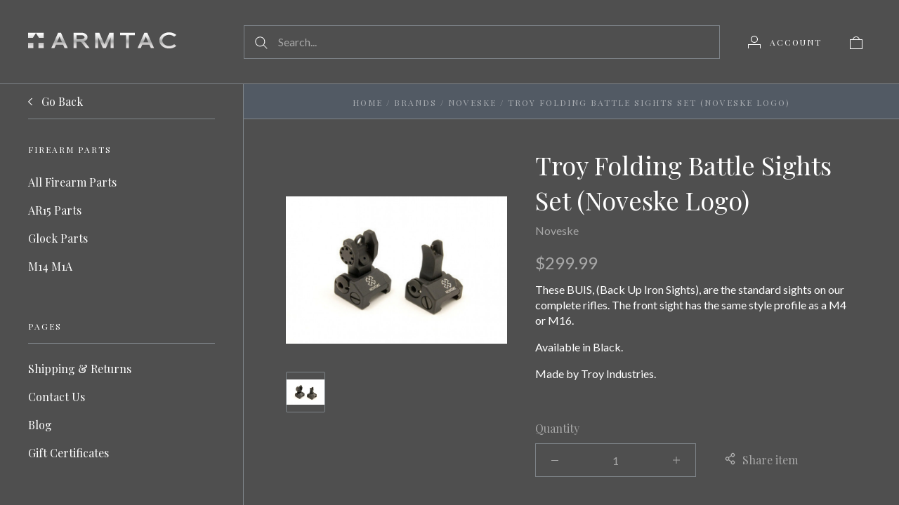

--- FILE ---
content_type: text/html; charset=UTF-8
request_url: https://armtac.com/troy-folding-battle-sights-set-noveske-logo/
body_size: 16596
content:
<!doctype html>
<html class="no-js" lang="en">
<head>
  <meta http-equiv="X-UA-Compatible" content="IE=edge,chrome=1">

  <title>Troy Folding Battle Sights Set (Noveske Logo) - Armtac Supplies INC</title>

  <meta property="product:price:amount" content="299.99" /><meta property="product:price:currency" content="CAD" /><meta property="og:url" content="https://armtac.com/troy-folding-battle-sights-set-noveske-logo/" /><meta property="og:site_name" content="Armtac Supplies INC" /><link rel='canonical' href='https://armtac.com/troy-folding-battle-sights-set-noveske-logo/' /><meta name='platform' content='bigcommerce.stencil' /><meta property="og:type" content="product" />
<meta property="og:title" content="Troy Folding Battle Sights Set (Noveske Logo)" />
<meta property="og:image" content="https://cdn11.bigcommerce.com/s-930h2zuty9/products/208/images/468/Nov-troy-front-rear-set-buisfrblk_1_1024x1024_5823d64213dfa_746xauto-jpg-keep-ratio__77579.1558562919.386.513.jpg?c=2" />
<meta property="og:availability" content="oos" />
<meta property="pinterest:richpins" content="enabled" />
  

  <link href="https://cdn11.bigcommerce.com/s-930h2zuty9/product_images/Armtac%20FAVICON.jpg?t=1558732334" rel="shortcut icon">
  <meta name="viewport" content="width=device-width, initial-scale=1, maximum-scale=1">
  <meta name="apple-mobile-web-app-capable" content="yes">
  <meta name="mobile-web-app-capable" content="yes">

  <script>
    window.lazySizesConfig = window.lazySizesConfig || {};
    window.lazySizesConfig.loadMode = 1;
  </script>
  <script async src="https://cdn11.bigcommerce.com/s-930h2zuty9/stencil/036b48d0-790d-0138-9eab-0242ac11000e/dist/theme-bundle.head_async.js"></script>

  <script>document.documentElement.className = document.documentElement.className.replace(/\bno-js\b/,'js');</script>

  <link data-stencil-stylesheet href="https://cdn11.bigcommerce.com/s-930h2zuty9/stencil/036b48d0-790d-0138-9eab-0242ac11000e/css/theme-92bf7dc0-8990-0138-0ae3-0242ac110016.css" rel="stylesheet">

  <link href="https://fonts.googleapis.com/css?family=Karla:400%7COpen+Sans:700%7CMontserrat:400%7CPlayfair+Display:400,700%7CLato:400,700&display=swap" rel="stylesheet">

  
<script src="https://www.google.com/recaptcha/api.js" async defer></script>
<script type="text/javascript">
var BCData = {"product_attributes":{"sku":"NOV-TROY-SIGHTS","upc":null,"mpn":null,"gtin":null,"weight":null,"base":true,"image":null,"price":{"without_tax":{"formatted":"$299.99","value":299.99,"currency":"CAD"},"tax_label":"Tax"},"stock":null,"instock":false,"stock_message":null,"purchasable":true,"purchasing_message":"The selected product combination is currently unavailable.","call_for_price_message":null}};
</script>

<script nonce="">
(function () {
    var xmlHttp = new XMLHttpRequest();

    xmlHttp.open('POST', 'https://bes.gcp.data.bigcommerce.com/nobot');
    xmlHttp.setRequestHeader('Content-Type', 'application/json');
    xmlHttp.send('{"store_id":"1000562592","timezone_offset":"-7.0","timestamp":"2026-01-20T02:01:47.05411700Z","visit_id":"96716439-dd44-463a-a498-a13d087038ab","channel_id":1}');
})();
</script>

  
  
  

































































  <!-- snippet location html_head -->

  
<script type="application/ld+json">
  {
    "@context": "http://schema.org",
    "@type": "WebSite",
    "name": "Armtac Supplies INC",
    "url": "https://armtac.com/"
  }
</script>
</head>

<body
  class="page-product 
logo-position-left




 infinite-scroll-enabled
  catalog-page

"
  data-currency-code="CAD"
>
  <!-- snippet location header -->

  <header class="site-header container">
  <div class="grid-container">
    <div class="site-header-section header-section-branding">
      <button class="button-navigation-toggle" data-navigation-toggle>
        <div class="burger"></div>
        <span class="sr-only">Toggle navigation</span>
      </button>

      <div class="site-header-branding has-logo">
    <a class="logo-image" href="https://armtac.com/" alt="Armtac Supplies INC">
      <img
        src="https://cdn11.bigcommerce.com/s-930h2zuty9/images/stencil/original/header-logo_5801e875c0d50_autoxauto-png-keep-ratio_1558732334__09067.original.png"
        alt="ARMTAC SUPPLIES"
      >
    </a>
</div>
    </div>

    <div class="site-header-section header-section-search">
      <!-- snippet location forms_search -->

<form
  class="search-form"
  action="/search.php"
  data-validated-form
>
  <div class="form-field">
    <button class="button-search-submit" type="submit">
      <svg width="18px" height="18px" viewBox="0 0 18 18" version="1.1" xmlns="http://www.w3.org/2000/svg" role="presentation">
  <path d="M16.9748737,16.267767 L16.267767,16.9748737 L16.9748737,16.9748737 L16.9748737,16.267767 Z M12.0251263,12.732233 L12.732233,12.0251263 L12.0251263,12.0251263 L12.0251263,12.732233 Z M12.0251263,11.3180195 L17.6819805,16.9748737 L16.9748737,16.9748737 L16.9748737,17.6819805 L11.3180195,12.0251263 L12.0251263,12.0251263 L12.0251263,11.3180195 Z M12.0251263,11.3180195 L17.6819805,16.9748737 L16.9748737,17.6819805 L11.3180195,12.0251263 L12.0251263,11.3180195 Z M12.0251263,11.3180195 L17.6819805,16.9748737 L16.9748737,17.6819805 L11.3180195,12.0251263 L12.0251263,11.3180195 Z M7.31801948,13.3180195 C10.631728,13.3180195 13.3180195,10.631728 13.3180195,7.31801948 C13.3180195,4.00431099 10.631728,1.31801948 7.31801948,1.31801948 C4.00431099,1.31801948 1.31801948,4.00431099 1.31801948,7.31801948 C1.31801948,10.631728 4.00431099,13.3180195 7.31801948,13.3180195 Z M7.31801948,14.3180195 C3.45202624,14.3180195 0.318019485,11.1840127 0.318019485,7.31801948 C0.318019485,3.45202624 3.45202624,0.318019485 7.31801948,0.318019485 C11.1840127,0.318019485 14.3180195,3.45202624 14.3180195,7.31801948 C14.3180195,11.1840127 11.1840127,14.3180195 7.31801948,14.3180195 Z" id="path-1" />
</svg>
    </button>
    <input
      class="search-input form-input form-input-short"
      name="search_query"
      placeholder="Search..."
      autocomplete="off"
      aria-label="Search..."
      required
    >
  </div>
</form>
      <div class="quick-search" data-quick-search>
        <div class="quick-search-loading">
          <span class="quick-search-loader">
            <svg width="333" height="100" viewBox="0 0 333 100" xmlns="http://www.w3.org/2000/svg">
  <g fill="currentColor" fill-rule="evenodd">
    <path d="M124 29h209v16H124zM124 57h81v15h-81zM0 0h100v100H0z"/>
  </g>
</svg>
          </span>
          <span class="quick-search-loader">
            <svg width="333" height="100" viewBox="0 0 333 100" xmlns="http://www.w3.org/2000/svg">
  <g fill="currentColor" fill-rule="evenodd">
    <path d="M124 29h209v16H124zM124 57h81v15h-81zM0 0h100v100H0z"/>
  </g>
</svg>
          </span>
          <span class="quick-search-loader">
            <svg width="333" height="100" viewBox="0 0 333 100" xmlns="http://www.w3.org/2000/svg">
  <g fill="currentColor" fill-rule="evenodd">
    <path d="M124 29h209v16H124zM124 57h81v15h-81zM0 0h100v100H0z"/>
  </g>
</svg>
          </span>
        </div>
      </div>
    </div>

    <div class="site-header-section header-section-utils">
      <div class="site-header-utils">
  
      <a
      class="account-link"
      href="/login.php"
      aria-label="Account"
    >
      <svg width="18" height="18" viewBox="0 0 18 18" xmlns="http://www.w3.org/2000/svg" role="presentation" title="Account">
  <path d="M18 12.5V12H0v6h1v-5h16v5h1v-5.5zM9 10c-2.76 0-5-2.24-5-5s2.24-5 5-5 5 2.24 5 5-2.24 5-5 5zm0-1c2.21 0 4-1.79 4-4s-1.79-4-4-4-4 1.79-4 4 1.79 4 4 4z" fill="currentColor"/>
</svg>
      <span class="account-link-text">Account</span>
    </a>

  <a
  href="/cart.php"
  class="mini-cart-toggle"
  title="View cart"
  aria-label="View cart"
  data-cart-preview
>
  <div
    class="mini-cart-icon-wrap
      cart-empty
"
  >
    <span class="mini-cart-icon-empty">
      <svg width="18" height="18" viewBox="0 0 18 18" xmlns="http://www.w3.org/2000/svg" role="presentation" title="Cart">
  <path d="M1 17h16V5H1v12zM0 4h18v14H0V4zm5.126 0H5v1h8V4h-.126a4.002 4.002 0 0 0-7.748 0zM4 5a5 5 0 1 1 10 0H4z" fill="currentColor" />
</svg>
    </span>
    <span class="mini-cart-icon-full">
      <svg  width="18" height="18" viewBox="0 0 18 18" xmlns="http://www.w3.org/2000/svg" role="presentation">
  <path d="M4.1 4a5.002 5.002 0 0 1 9.8 0H18v14H0V4h4.1zm8.839.163S12.57 1 9 1 5.098 4.163 5.098 4.163h7.84z" fill="currentColor" fill-rule="evenodd"/>
</svg>
    </span>
  </div>
  <span
    class="mini-cart-count "
    id="quickcart-count"
  >
    <span class="number">
      (0)
    </span>
  </span>
</a>
</div>
    </div>
  </div>
</header>
  <div class="icons-svg-sprite"><svg style="position: absolute; width: 0; height: 0;" width="0" height="0" version="1.1" xmlns="http://www.w3.org/2000/svg" xmlns:xlink="http://www.w3.org/1999/xlink">
  <defs>
    <symbol id="icon-lock" viewBox="0 0 24 24">
      <title>lock</title>
      <path d="M18 8h-1V6c0-2.76-2.24-5-5-5S7 3.24 7 6v2H6c-1.1 0-2 .9-2 2v10c0 1.1.9 2 2 2h12c1.1 0 2-.9 2-2V10c0-1.1-.9-2-2-2zm-6 9c-1.1 0-2-.9-2-2s.9-2 2-2 2 .9 2 2-.9 2-2 2zm3.1-9H8.9V6c0-1.71 1.39-3.1 3.1-3.1 1.71 0 3.1 1.39 3.1 3.1v2z"></path>
    </symbol>

    <symbol id="icon-plus" viewBox="0 0 10 10">
      <title>plus</title>
      <path d="M4.5 4.5H0v1h4.5V10h1V5.5H10v-1H5.5V0h-1v4.5z"></path>
    </symbol>

    <symbol id="icon-star" viewBox="0 0 15 14">
      <path d="M7.083 11.374l4.38 2.302-.837-4.876 3.543-3.454-4.898-.71L7.082.197l-2.19 4.437-4.895.71L3.54 8.8l-.837 4.876"></path>
    </symbol>
  </defs>
</svg>
</div>

  <div class="site-main">
    <aside
  class="site-main-sidebar has-pages"
  data-sidebar
>
  <div class="site-main-sidebar-inner">
    
<nav
  class="main-navigation
    categories-navigation
"
  data-main-navigation="categories"
>
  <div class="main-navigation-breadcrumbs" data-navigation-breadcrumbs>
    <button
      class="main-navigation-breadcrumb
      navigation-go-back"
      data-toggle-navigation="categories"
      data-navigation-return
    >
      <span class="navigation-go-back-desktop">
        <svg width="7" height="12" viewBox="0 0 7 12" xmlns="http://www.w3.org/2000/svg" role="presentation">
  <path d="M6.01 10.648l-.71.704L-.01 6 5.3.648l.71.704L1.4 6" fill="currentColor"/>
</svg>
      </span>
      Go Back
    </button>
    <button
      class="main-navigation-breadcrumb
      reset-all"
      data-navigation-reset
    >
      All Categories
    </button>
    <span class="main-navigation-panel-title">
        Categories
    </span>
  </div>
  <div class="main-navigation-container">
    <ul
      class="main-navigation-panel
        main-navigation-panel-parent
        is-active"
        data-panel-depth="0"
        data-navigation-menu="categories"
        data-navigation-panel
        data-navigation-panel-parent
      >
        <li
          class="main-navigation-item
          main-navigation-item-parent
          "
          data-navigation-item-parent
        >
          <a
  href="https://armtac.com/clearance/"
  
>
  CLEARANCE
</a>
        </li>
        <li
          class="main-navigation-item
          main-navigation-item-parent
          has-children"
          data-navigation-item-parent
        >
          <a
  href="https://armtac.com/brands/"
  
    data-toggle-navigation="https://armtac.com/brands/"
    data-navigation-name="Brands"
>
  Brands
</a>
  <span class="main-navigation-item-toggle">
    <svg width="7" height="12" viewBox="0 0 7 12" xmlns="http://www.w3.org/2000/svg" role="presentation">
  <path d="M.34 10.66l.71.703L6.364 6.01 1.05.66l-.71.703L4.955 6.01" fill="currentColor"/>
</svg>
  </span>
  <ul
    class="main-navigation-panel
    main-navigation-panel-child
    is-right"
    data-navigation-menu="https://armtac.com/brands/"
    data-navigation-panel
  >
    <li class="main-navigation-panel-title">
      Brands
    </li>
    <li class="main-navigation-item main-navigation-item-all">
      <a
        href="https://armtac.com/brands/"
        
        data-navigation-all-name="Brands"
      >
          All Brands
      </a>
    </li>
      <li class="main-navigation-item ">
        <a
  href="https://armtac.com/brands/new-category/"
  
>
  Korth Arms Germany
</a>
      </li>
      <li class="main-navigation-item ">
        <a
  href="https://armtac.com/sadlak-industries-1/"
  
>
  Sadlak Industries
</a>
      </li>
      <li class="main-navigation-item ">
        <a
  href="https://armtac.com/new-category/"
  
>
  ZEV Technologies
</a>
      </li>
      <li class="main-navigation-item ">
        <a
  href="https://armtac.com/noveske-1/"
  
>
  Noveske
</a>
      </li>
      <li class="main-navigation-item ">
        <a
  href="https://armtac.com/smith-enterprise/"
  
>
  Smith Enterprise
</a>
      </li>
      <li class="main-navigation-item ">
        <a
  href="https://armtac.com/vltor-weapon-systems-1/"
  
>
  Vltor Weapon Systems
</a>
      </li>
      <li class="main-navigation-item ">
        <a
  href="https://armtac.com/brands/full-conceal/"
  
>
  Full Conceal
</a>
      </li>
      <li class="main-navigation-item ">
        <a
  href="https://armtac.com/surefire/"
  
>
  Surefire
</a>
      </li>
  </ul>
        </li>
        <li
          class="main-navigation-item
          main-navigation-item-parent
          "
          data-navigation-item-parent
        >
          <a
  href="https://armtac.com/pistols/"
  
>
  Pistols
</a>
        </li>
        <li
          class="main-navigation-item
          main-navigation-item-parent
          "
          data-navigation-item-parent
        >
          <a
  href="https://armtac.com/ammunition/"
  
>
  Ammunition
</a>
        </li>
        <li
          class="main-navigation-item
          main-navigation-item-parent
          has-children"
          data-navigation-item-parent
        >
          <a
  href="https://armtac.com/firearm-parts/"
  class="is-active"
    data-toggle-navigation="https://armtac.com/firearm-parts/"
    data-navigation-name="Firearm Parts"
>
  Firearm Parts
</a>
  <span class="main-navigation-item-toggle">
    <svg width="7" height="12" viewBox="0 0 7 12" xmlns="http://www.w3.org/2000/svg" role="presentation">
  <path d="M.34 10.66l.71.703L6.364 6.01 1.05.66l-.71.703L4.955 6.01" fill="currentColor"/>
</svg>
  </span>
  <ul
    class="main-navigation-panel
    main-navigation-panel-child
    is-right"
    data-navigation-menu="https://armtac.com/firearm-parts/"
    data-navigation-panel
  >
    <li class="main-navigation-panel-title">
      Firearm Parts
    </li>
    <li class="main-navigation-item main-navigation-item-all">
      <a
        href="https://armtac.com/firearm-parts/"
        class="is-active"
        data-navigation-all-name="Firearm Parts"
      >
          All Firearm Parts
      </a>
    </li>
      <li class="main-navigation-item ">
        <a
  href="https://armtac.com/firearm-parts/ar15-parts/"
  
>
  AR15 Parts
</a>
      </li>
      <li class="main-navigation-item ">
        <a
  href="https://armtac.com/firearm-parts/pistol-parts/"
  
>
  Glock Parts
</a>
      </li>
      <li class="main-navigation-item ">
        <a
  href="https://armtac.com/firearm-parts/m14/"
  
>
  M14 M1A
</a>
      </li>
  </ul>
        </li>
        <li
          class="main-navigation-item
          main-navigation-item-parent
          "
          data-navigation-item-parent
        >
          <a
  href="https://armtac.com/shop-all/"
  
>
  Shop All
</a>
        </li>
    </ul>
  </div>
</nav>

      
<nav
  class="main-navigation
    pages-navigation
  "
  data-main-navigation="pages"
>
  <div class="main-navigation-breadcrumbs" data-navigation-breadcrumbs>
    <button
      class="main-navigation-breadcrumb
      navigation-go-back"
      data-toggle-navigation="pages"
      data-navigation-return
    >
      <span class="navigation-go-back-desktop">
        <svg width="7" height="12" viewBox="0 0 7 12" xmlns="http://www.w3.org/2000/svg" role="presentation">
  <path d="M6.01 10.648l-.71.704L-.01 6 5.3.648l.71.704L1.4 6" fill="currentColor"/>
</svg>
      </span>
      Go Back
    </button>
    <button
      class="main-navigation-breadcrumb
      reset-all"
      data-navigation-reset
    >
      All Pages
    </button>
    <span class="main-navigation-panel-title">
        Pages
    </span>
  </div>
  <div class="main-navigation-container">
    <ul
      class="main-navigation-panel
        main-navigation-panel-parent
        is-active"
        data-panel-depth="0"
        data-navigation-menu="pages"
        data-navigation-panel
        data-navigation-panel-parent
      >
        <li
          class="main-navigation-item
          main-navigation-item-parent
          "
          data-navigation-item-parent
        >
          <a
  href="https://armtac.com/shipping-returns/"
  
>
  Shipping &amp; Returns
</a>
        </li>
        <li
          class="main-navigation-item
          main-navigation-item-parent
          "
          data-navigation-item-parent
        >
          <a
  href="https://armtac.com/contact-us/"
  
>
  Contact Us
</a>
        </li>
        <li
          class="main-navigation-item
          main-navigation-item-parent
          "
          data-navigation-item-parent
        >
          <a
  href="https://armtac.com/blog/"
  
>
  Blog
</a>
        </li>
          <li
            class="main-navigation-item
            main-navigation-item-parent"
            data-navigation-item-parent
          >
            <a href="/giftcertificates.php">
              Gift Certificates
            </a>
          </li>
    </ul>
  </div>
</nav>

    <div class="site-utils-small">
      <div class="main-navigation-container">
              </div>
    </div>
  </div>
</aside>

    <main class="site-main-content">
      <div data-content-region="header_bottom"></div>
          <div class="breadcrumbs">
        <a class="breadcrumb" href="https://armtac.com/">Home</a>
        <span class="breadcrumb-separator">/</span>
        <a class="breadcrumb" href="https://armtac.com/brands/">Brands</a>
        <span class="breadcrumb-separator">/</span>
        <a class="breadcrumb" href="https://armtac.com/noveske-1/">Noveske</a>
        <span class="breadcrumb-separator">/</span>
        <span class="breadcrumb breadcrumb-active">
          Troy Folding Battle Sights Set (Noveske Logo)
        </span>
  </div>
                


      
  <div class="single-product-page grid-container"  data-product-container>

    <div class="product-images" data-product-images>
  <div class="product-image-slides-wrap">
    <div
      class="product-image-slides"
      data-slideshow-position="0"
      data-product-slides
    >
          <a
            class="product-image-slide"
            href="https://cdn11.bigcommerce.com/s-930h2zuty9/images/stencil/2048x2048/products/208/468/Nov-troy-front-rear-set-buisfrblk_1_1024x1024_5823d64213dfa_746xauto-jpg-keep-ratio__77579.1558562919.jpg?c=2"
            data-image-position="0"
            data-product-image
            data-flickity-lazyload-srcset="https://cdn11.bigcommerce.com/s-930h2zuty9/images/stencil/1024x1024/products/208/468/Nov-troy-front-rear-set-buisfrblk_1_1024x1024_5823d64213dfa_746xauto-jpg-keep-ratio__77579.1558562919.jpg?c=2"
            data-flickity-lazyload-src="https://cdn11.bigcommerce.com/s-930h2zuty9/images/stencil/1024x1024/products/208/468/Nov-troy-front-rear-set-buisfrblk_1_1024x1024_5823d64213dfa_746xauto-jpg-keep-ratio__77579.1558562919.jpg?c=2"
          >
            <img src="https://cdn11.bigcommerce.com/s-930h2zuty9/images/stencil/1024x1024/products/208/468/Nov-troy-front-rear-set-buisfrblk_1_1024x1024_5823d64213dfa_746xauto-jpg-keep-ratio__77579.1558562919.jpg?c=2" alt="Troy Folding Battle Sights Set (Noveske Logo)">
          </a>
    </div>
    <div
      class="product-images-pagination"
      data-image-position=""
      data-product-thumbnails
    >
        <span
          class="product-images-pagination-item active"
          style="background-image: url('https://cdn11.bigcommerce.com/s-930h2zuty9/images/stencil/200x200/products/208/468/Nov-troy-front-rear-set-buisfrblk_1_1024x1024_5823d64213dfa_746xauto-jpg-keep-ratio__77579.1558562919.jpg?c=2');"
          data-image-position="0"
          data-product-thumbnails-slide
        >
          <img
            class="sr-only"
            src="https://cdn11.bigcommerce.com/s-930h2zuty9/images/stencil/200x200/products/208/468/Nov-troy-front-rear-set-buisfrblk_1_1024x1024_5823d64213dfa_746xauto-jpg-keep-ratio__77579.1558562919.jpg?c=2"
            alt="Troy Folding Battle Sights Set (Noveske Logo)"
          >
        </span>
    </div>
  </div>
</div>
    <div
  class="product-details
"
  data-product-details
  data-product-title="Troy Folding Battle Sights Set (Noveske Logo)"
>
      <div class="product-details-header">
      <h1 class="product-title">
        Troy Folding Battle Sights Set (Noveske Logo)
      </h1>

  </div>

    <a class="product-brand" href="https://armtac.com/noveske/">
      Noveske
    </a>

      <div
      class="
        price
        
        "
      >
        <div
          class="price-withouttax"
          data-product-price-wrapper="without-tax"
        >



          <div class="price-value-wrapper">
              <label class="price-label">
                
              </label>
            <span class="price-value" data-product-price>
              $299.99
            </span>


          </div>

        </div>


    </div>


  <div data-content-region="product_below_price"></div>

    <div
      class="product-description user-content has-excerpt"
      data-excerpt-length="220"
    >
      <p>These BUIS, (Back Up Iron Sights), are the standard sights on our complete rifles. The front sight has the same style profile as a M4 or M16.&nbsp;</p>
<p>Available in Black.&nbsp;</p>
<p>Made by Troy Industries.</p>
    </div>


  

  <form
  class="form add-to-cart-form"
  id="form-add-to-cart"
  method="post"
  action="https://armtac.com/cart.php"
  enctype="multipart/form-data"
  data-cart-item-add
  data-validated-form
  
>
  <input type="hidden" name="action" value="add">
  <input type="hidden" name="product_id" value="208" data-product-id>




  <div
    class="
      single-product-form-section
      
    "
  >
      <div class="add-to-cart-quantity-container">
        <div class="form-field" data-product-quantity>
          <label class="form-label">
            <span class="form-label-text">Quantity</span>
            
<span class="form-field-quantity-control" data-quantity-control="208">
  <span
    class="quantity-control-action quantity-decrement"
    data-quantity-control-action="decrement"
  >
    <svg width="10" height="1" viewBox="0 0 10 1" xmlns="http://www.w3.org/2000/svg" role="presentation">
  <path d="M0 0h10v1H0z" fill="currentColor" fill-rule="evenodd"/>
</svg>
  </span>
  <input
    class="form-input"
    type="number"
    name="qty[]"
    pattern="[0-9]*"
    value="1"
    min="1"
    
    data-quantity-control-input
  >
  <span
    class="quantity-control-action quantity-increment"
    data-quantity-control-action="increment"
  >
    <svg width="10" height="10" viewBox="0 0 10 10" xmlns="http://www.w3.org/2000/svg" role="presentation">
  <path d="M4.5 4.5H0v1h4.5V10h1V5.5H10v-1H5.5V0h-1v4.5z" fill="currentColor" fill-rule="evenodd"/>
</svg>
  </span>
</span>
          </label>
        </div>
      </div>

    
  <div class="dropdown product-share-block" data-dropdown>
    <button class="dropdow-toggle share-dropdown-toggle" data-dropdown-toggle>
      <span class="share-icon">
        <svg width="18" height="18" viewBox="0 0 18 18" xmlns="http://www.w3.org/2000/svg" role="presentation">
  <path stroke-width=".5" d="M12.4 1c-1.432 0-2.6 1.198-2.6 2.667 0 .277.039.546.116.797l-3.61 2.53a2.552 2.552 0 0 0-1.706-.66C3.168 6.333 2 7.531 2 9s1.168 2.667 2.6 2.667c.652 0 1.249-.252 1.706-.661l3.616 2.524a2.71 2.71 0 0 0-.122.803C9.8 15.802 10.968 17 12.4 17c1.432 0 2.6-1.198 2.6-2.667 0-1.468-1.168-2.666-2.6-2.666-.895 0-1.685.469-2.153 1.178L6.794 10.43a2.696 2.696 0 0 0-.006-2.858l3.459-2.416A2.583 2.583 0 0 0 12.4 6.333c1.432 0 2.6-1.198 2.6-2.666C15 2.198 13.832 1 12.4 1zm0 .889c.961 0 1.733.792 1.733 1.778s-.772 1.777-1.733 1.777c-.961 0-1.733-.791-1.733-1.777 0-.986.772-1.778 1.733-1.778zM4.6 7.222c.961 0 1.733.792 1.733 1.778s-.772 1.778-1.733 1.778c-.961 0-1.733-.792-1.733-1.778S3.639 7.222 4.6 7.222zm7.8 5.334c.961 0 1.733.791 1.733 1.777 0 .986-.772 1.778-1.733 1.778-.961 0-1.733-.792-1.733-1.778s.772-1.777 1.733-1.777z" fill="currentColor" fill-rule="evenodd" stroke="currentColor"/>
</svg>
      </span>
      Share item
    </button>
    <div class="dropdown-panel share-dropdown-panel" data-dropdown-panel>
      <ul class="share-links">





      <li class="share-link">
        <a
          target="_blank"
          href="//plus.google.com/share?url=https://armtac.com/troy-folding-battle-sights-set-noveske-logo/"
          class="share-google"
          data-share
        >
          <span class="sr-only">Google Plus</span>
          <svg width="18" height="18" viewBox="0 0 18 18" xmlns="http://www.w3.org/2000/svg" role="presentation">
  <path d="M17 3.523v1.108h-2.215v2.215h-1.108V4.631h-2.215V3.523h2.215V1.308h1.108v2.215H17zm-7.749 6.633c1.52 1.142 1.828 1.86 1.829 3.29C11.08 15.227 9.162 17 6.043 17 3.308 17 1 15.885 1 14.104c0-1.81 1.915-3.695 4.65-3.695.298 0 .571-.008.854-.008-.374-.365-.677-.68-.677-1.23 0-.327.104-.64.25-.92-.149.011-.3.02-.457.02-2.246 0-3.555-1.582-3.555-3.565C2.065 2.764 4.056 1 6.445 1h4.709l-1.052 1.106H8.866c.872.5 1.336 1.53 1.336 2.667 0 1.042-.577 1.882-1.392 2.52-.794.622-.945.882-.945 1.411 0 .452.95 1.124 1.386 1.452zM6.54 7.46c1.288.038 2.029-1.048 1.806-2.735-.222-1.687-1.324-3.071-2.612-3.11-1.288-.038-2.151 1.253-1.929 2.94.223 1.687 1.447 2.866 2.735 2.905zm-.47 8.616c2.63 0 3.546-1.122 3.546-2.558 0-.173-.02-.342-.06-.507-.205-.812-1.024-1.257-2.04-1.97a4.036 4.036 0 0 0-1.213-.196c-1.87-.02-3.456 1.193-3.456 2.6 0 1.436 1.351 2.63 3.222 2.63z" fill="currentColor" fill-rule="evenodd"/>
</svg>
        </a>
      </li>




      <li class="share-link">
        <a
          target="_blank"
          href="//www.facebook.com/sharer.php?u=https://armtac.com/troy-folding-battle-sights-set-noveske-logo/"
          class="share-facebook"
          data-share
        >
          <span class="sr-only">Facebook</span>
          <svg width="18" height="18" viewBox="0 0 18 18" xmlns="http://www.w3.org/2000/svg" role="presentation">
  <path d="M6.98 16.955V9.468H5V6.773h1.98V4.47C6.98 2.661 8.148 1 10.842 1c1.091 0 1.898.105 1.898.105l-.064 2.517s-.823-.008-1.72-.008c-.972 0-1.128.447-1.128 1.19v1.969h2.925l-.127 2.695H9.83v7.487H6.98z" fill="currentColor" fill-rule="evenodd"/>
</svg>
        </a>
      </li>













      <li class="share-link">
        <a
          href="mailto:?subject=Troy Folding Battle Sights Set (Noveske Logo)&amp;body=https://armtac.com/troy-folding-battle-sights-set-noveske-logo/"
          class="share-email"
        >
          <span class="sr-only">Email</span>
          <svg width="18" height="18" viewBox="0 0 18 18" xmlns="http://www.w3.org/2000/svg" role="presentation">
  <path d="M16.5 4.393V14.2a.5.5 0 0 1-.5.5H2a.5.5 0 0 1-.5-.5V3a.5.5 0 0 1 .5-.5h14a.5.5 0 0 1 .5.5v1.393zm-1-.253V3.5h-13v.64L9 8.69l6.5-4.55zm0 1.22L9.287 9.71a.5.5 0 0 1-.574 0L2.5 5.36v8.34h13V5.36z" fill="currentColor" fill-rule="nonzero"/>
</svg>
        </a>
      </li>









      <li class="share-link">
        <a class="print" href="javascript:;" onclick="window.print()">
          <span class="sr-only">Print</span>
          <svg width="18" height="18" viewBox="0 0 18 18" xmlns="http://www.w3.org/2000/svg" role="presentation">
  <path d="M13.7 13.7V16a.5.5 0 0 1-.5.5H4.8a.5.5 0 0 1-.5-.5v-2.3h-.9a1.9 1.9 0 0 1-1.9-1.9V8.3c0-1.05.85-1.9 1.9-1.9h.9V2a.5.5 0 0 1 .5-.5h8.4a.5.5 0 0 1 .5.5v4.4h.9c1.05 0 1.9.85 1.9 1.9v3.5a1.9 1.9 0 0 1-1.9 1.9h-.9zm0-1h.9a.9.9 0 0 0 .9-.9V8.3a.9.9 0 0 0-.9-.9H3.4a.9.9 0 0 0-.9.9v3.5a.9.9 0 0 0 .9.9h.9v-2.3a.5.5 0 0 1 .5-.5h8.4a.5.5 0 0 1 .5.5v2.3zM5.3 6.4h7.4V2.5H5.3v3.9zm0 4.5v4.6h7.4v-4.6H5.3z" fill="currentColor"/>
</svg>
        </a>
      </li>



      <li class="share-link">
        <a
          target="_blank"
          href="//twitter.com/share?url=https://armtac.com/troy-folding-battle-sights-set-noveske-logo/"
          class="share-twitter"
          data-share
        >
          <span class="sr-only">Twitter</span>
          <svg width="18" height="18" viewBox="0 0 18 18" xmlns="http://www.w3.org/2000/svg" role="presentation">
  <path d="M17 3.54a6.562 6.562 0 0 1-1.885.516 3.292 3.292 0 0 0 1.443-1.816 6.571 6.571 0 0 1-2.084.797A3.283 3.283 0 0 0 8.88 6.03 9.319 9.319 0 0 1 2.114 2.6 3.281 3.281 0 0 0 3.13 6.983a3.27 3.27 0 0 1-1.487-.41v.041a3.285 3.285 0 0 0 2.633 3.219 3.286 3.286 0 0 1-1.483.056 3.286 3.286 0 0 0 3.067 2.28A6.586 6.586 0 0 1 1 13.528a9.291 9.291 0 0 0 5.032 1.475c6.038 0 9.34-5.002 9.34-9.34 0-.142-.004-.284-.01-.425A6.667 6.667 0 0 0 17 3.54z" fill="currentColor" fill-rule="evenodd"/>
</svg>
        </a>
      </li>









      <li class="share-link">
        <a
          target="_blank"
          class="share-pinterest"
          href="//pinterest.com/pin/create/button/?url=https://armtac.com/troy-folding-battle-sights-set-noveske-logo/&amp;media=https://cdn11.bigcommerce.com/s-930h2zuty9/images/stencil/original/products/208/468/Nov-troy-front-rear-set-buisfrblk_1_1024x1024_5823d64213dfa_746xauto-jpg-keep-ratio__77579.1558562919.jpg?c=2&amp;description=Troy Folding Battle Sights Set (Noveske Logo)"
          data-share
        >
          <span class="sr-only">Pinterest</span>
          <svg width="18" height="18" viewBox="0 0 18 18" xmlns="http://www.w3.org/2000/svg" role="presentation">
  <path d="M9.558 1C5.198 1 3 4.126 3 6.732c0 1.578.598 2.982 1.879 3.506.21.085.398.002.46-.23.042-.161.142-.567.187-.737.061-.23.037-.31-.132-.511-.37-.436-.606-1-.606-1.8 0-2.318 1.735-4.394 4.518-4.394 2.464 0 3.818 1.505 3.818 3.516 0 2.646-1.171 4.879-2.91 4.879-.96 0-1.678-.794-1.447-1.768.275-1.162.81-2.417.81-3.256 0-.75-.404-1.377-1.238-1.377-.981 0-1.77 1.015-1.77 2.375 0 .866.293 1.452.293 1.452l-1.18 5c-.35 1.484-.053 3.303-.028 3.487.015.109.155.134.218.052.091-.118 1.26-1.56 1.657-3.002.112-.409.645-2.523.645-2.523.32.608 1.251 1.144 2.242 1.144 2.95 0 4.95-2.69 4.95-6.289C15.367 3.535 13.062 1 9.559 1z" fill="currentColor" fill-rule="evenodd"/>
</svg>
        </a>
      </li>






</ul>
    </div>
  </div>
  </div>

    <div class="
      product-stock
        product-stock-hidden
"
    >
      <span
        class="product-stock-title"
        data-product-stock
      >
         Current stock
      </span>
      <span
        class="product-stock-count"
        data-product-stock
        data-product-stock-level
      >
          0
      </span>
    </div>


  <div class="form-field product-actions" data-product-add>
        <a class="button button-secondary" href="/wishlist.php?action=add&amp;product_id=208">Add to wishlist</a>


  </div>
</form>

</div>

    <section class="single-product-tabs" data-tabs>
  <ul class="tabs">
      <li class="single-product-tab-title tab-title">
        <a href="#description" class="single-product-info-links" data-tab-link>
          Description
        </a>
      </li>
      <li class="single-product-tab-title tab-title">
        <a href="#write_review" class="single-product-info-links" data-tab-link>
          Reviews (0)
        </a>
      </li>
      <li class="single-product-tab-title tab-title">
        <a href="#additional-info" class="single-product-info-links" data-tab-link>
          Additional info
        </a>
      </li>
  </ul>

    <div class="single-product-tabs-content single-product-tabs-content-mobile">
      <div class="single-product-accordion-title accordion-title">
        <a href="#description" class="single-product-info-links" data-tab-link>
          Description
        </a>
      </div>
        <section
    class="single-product-tabs-section single-product-tabs-description user-content"
    id="description"
    data-tab-content
  >
  <h2 class="single-product-tabs-section-title">
    Description
  </h2>
    <p>These BUIS, (Back Up Iron Sights), are the standard sights on our complete rifles. The front sight has the same style profile as a M4 or M16.&nbsp;</p>
<p>Available in Black.&nbsp;</p>
<p>Made by Troy Industries.</p>
  </section>
    </div>
    <div class="single-product-tabs-content single-product-tabs-content-mobile">
      <div class="single-product-accordion-title accordion-title">
        <a href="#write_review" class="single-product-info-links" data-tab-link>
          Reviews (0)
        </a>
      </div>
      <section
  class="single-product-tabs-section single-product-tabs-reviews"
  id="write_review"
  data-tab-content
>
  <h2 class="single-product-tabs-section-title">
    Reviews (0)
  </h2>
    <p class="single-product-tabs-no-reviews">
      <a
        class="no-review-link link-button"
        href="https://armtac.com/troy-folding-battle-sights-set-noveske-logo/#write_review"
        data-review-link
      >
        Be the first to write a review
      </a>
    </p>
  <section class="modal-container review-modal-container" id="modal-review-form">
  <button class="modal-close" data-review-modal-close>
    <svg class="icon-x" width="11" height="11" viewBox="0 0 11 11" xmlns="http://www.w3.org/2000/svg" role="presentation">
  <path d="M.367.933l9.2 9.2c.156.156.41.156.566 0 .156-.156.156-.41 0-.566l-9.2-9.2C.777.21.523.21.367.367.21.523.21.777.367.933zm9.2-.566l-9.2 9.2c-.156.156-.156.41 0 .566.156.156.41.156.566 0l9.2-9.2c.156-.156.156-.41 0-.566-.156-.156-.41-.156-.566 0z" fill-rule="nonzero" fill="currentColor"/>
</svg>
  </button>

  <div class="modal-body">
    <div class="review-form-container">
      <h1 class="review-form-title">
          Be the first to write a review
      </h1>
      <form
        class="form review-form"
        id="form-leave-a-review"
        action="/postreview.php"
        method="post"
      >
        <input type="hidden" name="product_id" value="208">
        <input type="hidden" name="action" value="post_review">
        <div class="review-form-section">
          <div class="form-field form-field-select form-required">
            <label class="form-label" for="rating-stars">
              <span class="form-field-title">
                Rating:
              </span>
              <span class="form-field-control">
                <span class="form-select-wrapper rating-stars-wrap">
                  <select
                    class="form-input form-select rating-stars"
                    id="rating-stars"
                    name="revrating"
                    required
                    aria-required="true">
                      <option value="1" >
                        1 Star
                      </option>
                      <option value="2" >
                        2 Stars
                      </option>
                      <option value="3" >
                        3 Stars
                      </option>
                      <option value="4" >
                        4 Stars
                      </option>
                      <option value="5" selected>
                        5 Stars
                      </option>
                  </select>
                  <div class="product-item-rating">
                    <span class="icon-star-wrap 1">
  <svg class="icon-star-full" width="15" height="14" viewBox="0 0 15 14" xmlns="http://www.w3.org/2000/svg" role="presentation">
  <path d="M7.083 11.374l4.38 2.302-.837-4.876 3.543-3.454-4.898-.71L7.082.197l-2.19 4.437-4.895.71L3.54 8.8l-.837 4.876" fill-rule="nonzero" fill="currentColor"/>
</svg>
  <svg width="15" height="14" viewBox="0 0 15 14" xmlns="http://www.w3.org/2000/svg" role="presentation">
  <path d="M7.083 10.12l3.14 1.65-.6-3.497 2.542-2.477-3.512-.51-1.57-3.183-1.57 3.183L2 5.796l2.542 2.477-.6 3.497 3.14-1.65zm0 1.05l-4.378 2.302.836-4.874L0 5.146l4.894-.71L7.084 0 9.27 4.435l4.895.71-3.54 3.453.835 4.874-4.377-2.3z" fill-rule="nonzero" fill="currentColor"/>
</svg>
  <svg width="15" height="14" viewBox="0 0 15 14" xmlns="http://www.w3.org/2000/svg" role="presentation">
  <path d="M7.083 10.12l3.14 1.65-.6-3.497 2.542-2.477-3.512-.51-1.57-3.183-1.57 3.183L2 5.796l2.542 2.477-.6 3.497 3.14-1.65zm0 1.05l-4.378 2.302.836-4.874L0 5.146l4.894-.71L7.084 0 9.27 4.435l4.895.71-3.54 3.453.835 4.874-4.377-2.3z" fill-rule="nonzero" fill="currentColor"/>
</svg>
  <svg width="15" height="14" viewBox="0 0 15 14" xmlns="http://www.w3.org/2000/svg" role="presentation">
  <path d="M7.083 10.12l3.14 1.65-.6-3.497 2.542-2.477-3.512-.51-1.57-3.183-1.57 3.183L2 5.796l2.542 2.477-.6 3.497 3.14-1.65zm0 1.05l-4.378 2.302.836-4.874L0 5.146l4.894-.71L7.084 0 9.27 4.435l4.895.71-3.54 3.453.835 4.874-4.377-2.3z" fill-rule="nonzero" fill="currentColor"/>
</svg>
  <svg width="15" height="14" viewBox="0 0 15 14" xmlns="http://www.w3.org/2000/svg" role="presentation">
  <path d="M7.083 10.12l3.14 1.65-.6-3.497 2.542-2.477-3.512-.51-1.57-3.183-1.57 3.183L2 5.796l2.542 2.477-.6 3.497 3.14-1.65zm0 1.05l-4.378 2.302.836-4.874L0 5.146l4.894-.71L7.084 0 9.27 4.435l4.895.71-3.54 3.453.835 4.874-4.377-2.3z" fill-rule="nonzero" fill="currentColor"/>
</svg>
</span>
<span class="icon-star-wrap 2">
  <svg class="icon-star-full" width="15" height="14" viewBox="0 0 15 14" xmlns="http://www.w3.org/2000/svg" role="presentation">
  <path d="M7.083 11.374l4.38 2.302-.837-4.876 3.543-3.454-4.898-.71L7.082.197l-2.19 4.437-4.895.71L3.54 8.8l-.837 4.876" fill-rule="nonzero" fill="currentColor"/>
</svg>
  <svg class="icon-star-full" width="15" height="14" viewBox="0 0 15 14" xmlns="http://www.w3.org/2000/svg" role="presentation">
  <path d="M7.083 11.374l4.38 2.302-.837-4.876 3.543-3.454-4.898-.71L7.082.197l-2.19 4.437-4.895.71L3.54 8.8l-.837 4.876" fill-rule="nonzero" fill="currentColor"/>
</svg>
  <svg width="15" height="14" viewBox="0 0 15 14" xmlns="http://www.w3.org/2000/svg" role="presentation">
  <path d="M7.083 10.12l3.14 1.65-.6-3.497 2.542-2.477-3.512-.51-1.57-3.183-1.57 3.183L2 5.796l2.542 2.477-.6 3.497 3.14-1.65zm0 1.05l-4.378 2.302.836-4.874L0 5.146l4.894-.71L7.084 0 9.27 4.435l4.895.71-3.54 3.453.835 4.874-4.377-2.3z" fill-rule="nonzero" fill="currentColor"/>
</svg>
  <svg width="15" height="14" viewBox="0 0 15 14" xmlns="http://www.w3.org/2000/svg" role="presentation">
  <path d="M7.083 10.12l3.14 1.65-.6-3.497 2.542-2.477-3.512-.51-1.57-3.183-1.57 3.183L2 5.796l2.542 2.477-.6 3.497 3.14-1.65zm0 1.05l-4.378 2.302.836-4.874L0 5.146l4.894-.71L7.084 0 9.27 4.435l4.895.71-3.54 3.453.835 4.874-4.377-2.3z" fill-rule="nonzero" fill="currentColor"/>
</svg>
  <svg width="15" height="14" viewBox="0 0 15 14" xmlns="http://www.w3.org/2000/svg" role="presentation">
  <path d="M7.083 10.12l3.14 1.65-.6-3.497 2.542-2.477-3.512-.51-1.57-3.183-1.57 3.183L2 5.796l2.542 2.477-.6 3.497 3.14-1.65zm0 1.05l-4.378 2.302.836-4.874L0 5.146l4.894-.71L7.084 0 9.27 4.435l4.895.71-3.54 3.453.835 4.874-4.377-2.3z" fill-rule="nonzero" fill="currentColor"/>
</svg>
</span>
<span class="icon-star-wrap 3">
  <svg class="icon-star-full" width="15" height="14" viewBox="0 0 15 14" xmlns="http://www.w3.org/2000/svg" role="presentation">
  <path d="M7.083 11.374l4.38 2.302-.837-4.876 3.543-3.454-4.898-.71L7.082.197l-2.19 4.437-4.895.71L3.54 8.8l-.837 4.876" fill-rule="nonzero" fill="currentColor"/>
</svg>
  <svg class="icon-star-full" width="15" height="14" viewBox="0 0 15 14" xmlns="http://www.w3.org/2000/svg" role="presentation">
  <path d="M7.083 11.374l4.38 2.302-.837-4.876 3.543-3.454-4.898-.71L7.082.197l-2.19 4.437-4.895.71L3.54 8.8l-.837 4.876" fill-rule="nonzero" fill="currentColor"/>
</svg>
  <svg class="icon-star-full" width="15" height="14" viewBox="0 0 15 14" xmlns="http://www.w3.org/2000/svg" role="presentation">
  <path d="M7.083 11.374l4.38 2.302-.837-4.876 3.543-3.454-4.898-.71L7.082.197l-2.19 4.437-4.895.71L3.54 8.8l-.837 4.876" fill-rule="nonzero" fill="currentColor"/>
</svg>
  <svg width="15" height="14" viewBox="0 0 15 14" xmlns="http://www.w3.org/2000/svg" role="presentation">
  <path d="M7.083 10.12l3.14 1.65-.6-3.497 2.542-2.477-3.512-.51-1.57-3.183-1.57 3.183L2 5.796l2.542 2.477-.6 3.497 3.14-1.65zm0 1.05l-4.378 2.302.836-4.874L0 5.146l4.894-.71L7.084 0 9.27 4.435l4.895.71-3.54 3.453.835 4.874-4.377-2.3z" fill-rule="nonzero" fill="currentColor"/>
</svg>
  <svg width="15" height="14" viewBox="0 0 15 14" xmlns="http://www.w3.org/2000/svg" role="presentation">
  <path d="M7.083 10.12l3.14 1.65-.6-3.497 2.542-2.477-3.512-.51-1.57-3.183-1.57 3.183L2 5.796l2.542 2.477-.6 3.497 3.14-1.65zm0 1.05l-4.378 2.302.836-4.874L0 5.146l4.894-.71L7.084 0 9.27 4.435l4.895.71-3.54 3.453.835 4.874-4.377-2.3z" fill-rule="nonzero" fill="currentColor"/>
</svg>
</span>
<span class="icon-star-wrap 4">
  <svg class="icon-star-full" width="15" height="14" viewBox="0 0 15 14" xmlns="http://www.w3.org/2000/svg" role="presentation">
  <path d="M7.083 11.374l4.38 2.302-.837-4.876 3.543-3.454-4.898-.71L7.082.197l-2.19 4.437-4.895.71L3.54 8.8l-.837 4.876" fill-rule="nonzero" fill="currentColor"/>
</svg>
  <svg class="icon-star-full" width="15" height="14" viewBox="0 0 15 14" xmlns="http://www.w3.org/2000/svg" role="presentation">
  <path d="M7.083 11.374l4.38 2.302-.837-4.876 3.543-3.454-4.898-.71L7.082.197l-2.19 4.437-4.895.71L3.54 8.8l-.837 4.876" fill-rule="nonzero" fill="currentColor"/>
</svg>
  <svg class="icon-star-full" width="15" height="14" viewBox="0 0 15 14" xmlns="http://www.w3.org/2000/svg" role="presentation">
  <path d="M7.083 11.374l4.38 2.302-.837-4.876 3.543-3.454-4.898-.71L7.082.197l-2.19 4.437-4.895.71L3.54 8.8l-.837 4.876" fill-rule="nonzero" fill="currentColor"/>
</svg>
  <svg class="icon-star-full" width="15" height="14" viewBox="0 0 15 14" xmlns="http://www.w3.org/2000/svg" role="presentation">
  <path d="M7.083 11.374l4.38 2.302-.837-4.876 3.543-3.454-4.898-.71L7.082.197l-2.19 4.437-4.895.71L3.54 8.8l-.837 4.876" fill-rule="nonzero" fill="currentColor"/>
</svg>
  <svg width="15" height="14" viewBox="0 0 15 14" xmlns="http://www.w3.org/2000/svg" role="presentation">
  <path d="M7.083 10.12l3.14 1.65-.6-3.497 2.542-2.477-3.512-.51-1.57-3.183-1.57 3.183L2 5.796l2.542 2.477-.6 3.497 3.14-1.65zm0 1.05l-4.378 2.302.836-4.874L0 5.146l4.894-.71L7.084 0 9.27 4.435l4.895.71-3.54 3.453.835 4.874-4.377-2.3z" fill-rule="nonzero" fill="currentColor"/>
</svg>
</span>
<span class="icon-star-wrap active 5">
  <svg class="icon-star-full" width="15" height="14" viewBox="0 0 15 14" xmlns="http://www.w3.org/2000/svg" role="presentation">
  <path d="M7.083 11.374l4.38 2.302-.837-4.876 3.543-3.454-4.898-.71L7.082.197l-2.19 4.437-4.895.71L3.54 8.8l-.837 4.876" fill-rule="nonzero" fill="currentColor"/>
</svg>
  <svg class="icon-star-full" width="15" height="14" viewBox="0 0 15 14" xmlns="http://www.w3.org/2000/svg" role="presentation">
  <path d="M7.083 11.374l4.38 2.302-.837-4.876 3.543-3.454-4.898-.71L7.082.197l-2.19 4.437-4.895.71L3.54 8.8l-.837 4.876" fill-rule="nonzero" fill="currentColor"/>
</svg>
  <svg class="icon-star-full" width="15" height="14" viewBox="0 0 15 14" xmlns="http://www.w3.org/2000/svg" role="presentation">
  <path d="M7.083 11.374l4.38 2.302-.837-4.876 3.543-3.454-4.898-.71L7.082.197l-2.19 4.437-4.895.71L3.54 8.8l-.837 4.876" fill-rule="nonzero" fill="currentColor"/>
</svg>
  <svg class="icon-star-full" width="15" height="14" viewBox="0 0 15 14" xmlns="http://www.w3.org/2000/svg" role="presentation">
  <path d="M7.083 11.374l4.38 2.302-.837-4.876 3.543-3.454-4.898-.71L7.082.197l-2.19 4.437-4.895.71L3.54 8.8l-.837 4.876" fill-rule="nonzero" fill="currentColor"/>
</svg>
  <svg class="icon-star-full" width="15" height="14" viewBox="0 0 15 14" xmlns="http://www.w3.org/2000/svg" role="presentation">
  <path d="M7.083 11.374l4.38 2.302-.837-4.876 3.543-3.454-4.898-.71L7.082.197l-2.19 4.437-4.895.71L3.54 8.8l-.837 4.876" fill-rule="nonzero" fill="currentColor"/>
</svg>
</span>
                    <span class="rating-stars-label">5 Stars</span>
                  </div>
                </span>
              </span>
            </label>
          </div>

          
<div class="form-field form-field-common form-field-text  form-required" id="revfromname">
  <label class="form-label">
    <span class="form-field-title">
      Name:
      <span class="required-text">required</span>
    </span>
    <span class="form-field-control">
      <input class="form-input"
        id="input-revfromname"
        name="revfromname"
        type="text"
        placeholder="Your name"
        
        
        required
        aria-required="true">
    </span>
  </label>
</div>
        </div>

        <div class="review-form-section">
          
<div class="form-field form-field-common form-field-email  form-required" id="rating-email">
  <label class="form-label">
    <span class="form-field-title">
      Email:
      <span class="required-text">required</span>
    </span>
    <span class="form-field-control">
      <input class="form-input"
        id="input-rating-email"
        name="email"
        type="email"
        placeholder="Your email"
        
        
        required
        aria-required="true">
    </span>
  </label>
</div>

          
<div class="form-field form-field-common form-field-text  form-required" id="rating-title">
  <label class="form-label">
    <span class="form-field-title">
      Subject:
      <span class="required-text">required</span>
    </span>
    <span class="form-field-control">
      <input class="form-input"
        id="input-rating-title"
        name="revtitle"
        type="text"
        placeholder="Your subject"
        
        
        required
        aria-required="true">
    </span>
  </label>
</div>
        </div>

        <div class="form-field form-field-common form-field-multiline form-required" id="rating-comment">
  <label class="form-label">
    <span class="form-field-title">
      Comments:
      <span class="required-text">required</span>
    </span>
    <span class="form-field-control">
      <textarea
        class="form-input"
        id="textarea-rating-comment"
        name="revtext"
        placeholder="Your comments"
        rows="6"
          required
        aria-required="true"></textarea>
    </span>
  </label>
</div>

        <div class="g-recaptcha" data-sitekey="6LcjX0sbAAAAACp92-MNpx66FT4pbIWh-FTDmkkz"></div><br/>

        <div class="review-form-submit">
          <input
            type="submit"
            class="form-submit button button-primary"
            value="Submit review"
          >
        </div>
      </form>
    </div>
  </div>
</section>
</section>
    </div>
    <div class="single-product-tabs-content single-product-tabs-content-mobile">
      <div class="single-product-accordion-title accordion-title">
        <a href="#additional-info" class="single-product-info-links" data-tab-link>
          Additional info
        </a>
      </div>
      <section
  class="single-product-tabs-section product-tabs-additional-info"
  id="additional-info"
  data-tab-content
>
  <h2 class="single-product-tabs-section-title">
    Additional info
  </h2>

    <div class="product-tab-details-item product-tab-details-sku">
      <span class="product-tab-details-item-name">SKU:</span>
      <span class="product-tab-details-item-value" data-product-sku>NOV-TROY-SIGHTS</span>
    </div>

</section>
    </div>
</section>

  </div>

  <div data-content-region="product_below_content"></div>

  <div class="single-product-page-related-products grid-container">
      <section class="related-products related-products-4">
  <h2 class="related-products-title">Related products</h2>
  <div class="product-grid grid-container related-products-grid">
      
<article
  class="grid-item product-grid-item"
>

  <div
    class="
      grid-item-image-container
      ratio-4-3
          has-quickshop
    "
    data-quick-shop="207"
  >
      <img
    src="https://cdn11.bigcommerce.com/s-930h2zuty9/images/stencil/160w/products/207/467/nov-raptor-handle-5.56-012_nvprod1-12_1024x1024_5823d5e0adf35_746xauto-jpg-keep-ratio__33779.1558562830.jpg?c=2"
    alt="Raptor Ambi-Charging Handle (Noveske Logo)"
    title="Raptor Ambi-Charging Handle (Noveske Logo)"
    data-sizes="auto"
        srcset="[data-uri]"
  data-srcset="https://cdn11.bigcommerce.com/s-930h2zuty9/images/stencil/80w/products/207/467/nov-raptor-handle-5.56-012_nvprod1-12_1024x1024_5823d5e0adf35_746xauto-jpg-keep-ratio__33779.1558562830.jpg?c=2 80w, https://cdn11.bigcommerce.com/s-930h2zuty9/images/stencil/160w/products/207/467/nov-raptor-handle-5.56-012_nvprod1-12_1024x1024_5823d5e0adf35_746xauto-jpg-keep-ratio__33779.1558562830.jpg?c=2 160w, https://cdn11.bigcommerce.com/s-930h2zuty9/images/stencil/320w/products/207/467/nov-raptor-handle-5.56-012_nvprod1-12_1024x1024_5823d5e0adf35_746xauto-jpg-keep-ratio__33779.1558562830.jpg?c=2 320w, https://cdn11.bigcommerce.com/s-930h2zuty9/images/stencil/640w/products/207/467/nov-raptor-handle-5.56-012_nvprod1-12_1024x1024_5823d5e0adf35_746xauto-jpg-keep-ratio__33779.1558562830.jpg?c=2 640w, https://cdn11.bigcommerce.com/s-930h2zuty9/images/stencil/960w/products/207/467/nov-raptor-handle-5.56-012_nvprod1-12_1024x1024_5823d5e0adf35_746xauto-jpg-keep-ratio__33779.1558562830.jpg?c=2 960w, https://cdn11.bigcommerce.com/s-930h2zuty9/images/stencil/1280w/products/207/467/nov-raptor-handle-5.56-012_nvprod1-12_1024x1024_5823d5e0adf35_746xauto-jpg-keep-ratio__33779.1558562830.jpg?c=2 1280w, https://cdn11.bigcommerce.com/s-930h2zuty9/images/stencil/1920w/products/207/467/nov-raptor-handle-5.56-012_nvprod1-12_1024x1024_5823d5e0adf35_746xauto-jpg-keep-ratio__33779.1558562830.jpg?c=2 1920w, https://cdn11.bigcommerce.com/s-930h2zuty9/images/stencil/2560w/products/207/467/nov-raptor-handle-5.56-012_nvprod1-12_1024x1024_5823d5e0adf35_746xauto-jpg-keep-ratio__33779.1558562830.jpg?c=2 2560w"
  
  class="lazyload grid-item-image"
  style="object-fit: cover;"
  
/>
    <div class="grid-item-overlay">
      <a class="grid-item-overlay-link" href="https://armtac.com/raptor-ambi-charging-handle-noveske-logo/"></a>
          <button
    class="button button-primary button-small"
    data-quick-view="view"
    data-product-id="207"
  >
    Quick View
  </button>
    </div>
  </div>


  <h2 class="product-grid-item-name">
    <a href="https://armtac.com/raptor-ambi-charging-handle-noveske-logo/">Raptor Ambi-Charging Handle (Noveske Logo)</a>
  </h2>

      <div
      class="
        price
        
        "
      >
        <div
          class="price-withouttax"
          data-product-price-wrapper="without-tax"
        >



          <div class="price-value-wrapper">
              <label class="price-label">
                
              </label>
            <span class="price-value" data-product-price>
              $129.99
            </span>


          </div>

        </div>


    </div>


</article>
      
<article
  class="grid-item product-grid-item"
>

  <div
    class="
      grid-item-image-container
      ratio-4-3
          has-quickshop
    "
    data-quick-shop="177"
  >
      <img
    src="https://cdn11.bigcommerce.com/s-930h2zuty9/images/stencil/160w/products/177/447/noveske-nsr-panel-blk-nsr-bp_1d_5823d6115dad1_746xauto-jpg-keep-ratio__48418.1558560870.jpg?c=2"
    alt="Noveske NSR Polymer Panel Set"
    title="Noveske NSR Polymer Panel Set"
    data-sizes="auto"
        srcset="[data-uri]"
  data-srcset="https://cdn11.bigcommerce.com/s-930h2zuty9/images/stencil/80w/products/177/447/noveske-nsr-panel-blk-nsr-bp_1d_5823d6115dad1_746xauto-jpg-keep-ratio__48418.1558560870.jpg?c=2 80w, https://cdn11.bigcommerce.com/s-930h2zuty9/images/stencil/160w/products/177/447/noveske-nsr-panel-blk-nsr-bp_1d_5823d6115dad1_746xauto-jpg-keep-ratio__48418.1558560870.jpg?c=2 160w, https://cdn11.bigcommerce.com/s-930h2zuty9/images/stencil/320w/products/177/447/noveske-nsr-panel-blk-nsr-bp_1d_5823d6115dad1_746xauto-jpg-keep-ratio__48418.1558560870.jpg?c=2 320w, https://cdn11.bigcommerce.com/s-930h2zuty9/images/stencil/640w/products/177/447/noveske-nsr-panel-blk-nsr-bp_1d_5823d6115dad1_746xauto-jpg-keep-ratio__48418.1558560870.jpg?c=2 640w, https://cdn11.bigcommerce.com/s-930h2zuty9/images/stencil/960w/products/177/447/noveske-nsr-panel-blk-nsr-bp_1d_5823d6115dad1_746xauto-jpg-keep-ratio__48418.1558560870.jpg?c=2 960w, https://cdn11.bigcommerce.com/s-930h2zuty9/images/stencil/1280w/products/177/447/noveske-nsr-panel-blk-nsr-bp_1d_5823d6115dad1_746xauto-jpg-keep-ratio__48418.1558560870.jpg?c=2 1280w, https://cdn11.bigcommerce.com/s-930h2zuty9/images/stencil/1920w/products/177/447/noveske-nsr-panel-blk-nsr-bp_1d_5823d6115dad1_746xauto-jpg-keep-ratio__48418.1558560870.jpg?c=2 1920w, https://cdn11.bigcommerce.com/s-930h2zuty9/images/stencil/2560w/products/177/447/noveske-nsr-panel-blk-nsr-bp_1d_5823d6115dad1_746xauto-jpg-keep-ratio__48418.1558560870.jpg?c=2 2560w"
  
  class="lazyload grid-item-image"
  style="object-fit: cover;"
  
/>
    <div class="grid-item-overlay">
      <a class="grid-item-overlay-link" href="https://armtac.com/noveske-nsr-polymer-panel-set/"></a>
          <button
    class="button button-primary button-small"
    data-quick-view="view"
    data-product-id="177"
  >
    Quick View
  </button>
      <a
        class="button button-primary button-small button-progress"
        href="https://armtac.com/cart.php?action=add&amp;product_id=177"
        data-add-to-cart="177"
        data-button-purchase
        data-product-title="Noveske NSR Polymer Panel Set"
      >
        <span class="button-text">
          Add to Cart
        </span>
        <span class="complete-text">
          <svg xmlns="http://www.w3.org/2000/svg" width="16" height="16" viewBox="0 0 16 16">
  <path class="checkmark" stroke-width="2" stroke-miterlimit="10" d="M1 8l5 6 9-11" fill="none" stroke="currentColor"/>
</svg>
        </span>
      </a>
    </div>
  </div>


  <h2 class="product-grid-item-name">
    <a href="https://armtac.com/noveske-nsr-polymer-panel-set/">Noveske NSR Polymer Panel Set</a>
  </h2>

      <div
      class="
        price
        
        "
      >
        <div
          class="price-withouttax"
          data-product-price-wrapper="without-tax"
        >



          <div class="price-value-wrapper">
              <label class="price-label">
                
              </label>
            <span class="price-value" data-product-price>
              $24.99
            </span>


          </div>

        </div>


    </div>


</article>
      
<article
  class="grid-item product-grid-item"
>

  <div
    class="
      grid-item-image-container
      ratio-4-3
          has-quickshop
    "
    data-quick-shop="209"
  >
      <img
    src="https://cdn11.bigcommerce.com/s-930h2zuty9/images/stencil/160w/products/209/463/Nov-TTI-Pmag-Blk-basepads_1024x1024_5823df58b2894_746xauto-jpg-keep-ratio__24371.1558562472.jpg?c=2"
    alt="TTI PMAG Base Pad (Noveske Logo)"
    title="TTI PMAG Base Pad (Noveske Logo)"
    data-sizes="auto"
        srcset="[data-uri]"
  data-srcset="https://cdn11.bigcommerce.com/s-930h2zuty9/images/stencil/80w/products/209/463/Nov-TTI-Pmag-Blk-basepads_1024x1024_5823df58b2894_746xauto-jpg-keep-ratio__24371.1558562472.jpg?c=2 80w, https://cdn11.bigcommerce.com/s-930h2zuty9/images/stencil/160w/products/209/463/Nov-TTI-Pmag-Blk-basepads_1024x1024_5823df58b2894_746xauto-jpg-keep-ratio__24371.1558562472.jpg?c=2 160w, https://cdn11.bigcommerce.com/s-930h2zuty9/images/stencil/320w/products/209/463/Nov-TTI-Pmag-Blk-basepads_1024x1024_5823df58b2894_746xauto-jpg-keep-ratio__24371.1558562472.jpg?c=2 320w, https://cdn11.bigcommerce.com/s-930h2zuty9/images/stencil/640w/products/209/463/Nov-TTI-Pmag-Blk-basepads_1024x1024_5823df58b2894_746xauto-jpg-keep-ratio__24371.1558562472.jpg?c=2 640w, https://cdn11.bigcommerce.com/s-930h2zuty9/images/stencil/960w/products/209/463/Nov-TTI-Pmag-Blk-basepads_1024x1024_5823df58b2894_746xauto-jpg-keep-ratio__24371.1558562472.jpg?c=2 960w, https://cdn11.bigcommerce.com/s-930h2zuty9/images/stencil/1280w/products/209/463/Nov-TTI-Pmag-Blk-basepads_1024x1024_5823df58b2894_746xauto-jpg-keep-ratio__24371.1558562472.jpg?c=2 1280w, https://cdn11.bigcommerce.com/s-930h2zuty9/images/stencil/1920w/products/209/463/Nov-TTI-Pmag-Blk-basepads_1024x1024_5823df58b2894_746xauto-jpg-keep-ratio__24371.1558562472.jpg?c=2 1920w, https://cdn11.bigcommerce.com/s-930h2zuty9/images/stencil/2560w/products/209/463/Nov-TTI-Pmag-Blk-basepads_1024x1024_5823df58b2894_746xauto-jpg-keep-ratio__24371.1558562472.jpg?c=2 2560w"
  
  class="lazyload grid-item-image"
  style="object-fit: cover;"
  
/>
    <div class="grid-item-overlay">
      <a class="grid-item-overlay-link" href="https://armtac.com/tti-pmag-base-pad-noveske-logo/"></a>
          <button
    class="button button-primary button-small"
    data-quick-view="view"
    data-product-id="209"
  >
    Quick View
  </button>
    </div>
  </div>


  <h2 class="product-grid-item-name">
    <a href="https://armtac.com/tti-pmag-base-pad-noveske-logo/">TTI PMAG Base Pad (Noveske Logo)</a>
  </h2>

      <div
      class="
        price
        
        "
      >
        <div
          class="price-withouttax"
          data-product-price-wrapper="without-tax"
        >



          <div class="price-value-wrapper">
              <label class="price-label">
                
              </label>
            <span class="price-value" data-product-price>
              $49.99
            </span>


          </div>

        </div>


    </div>


</article>
      
<article
  class="grid-item product-grid-item"
>

  <div
    class="
      grid-item-image-container
      ratio-4-3
          has-quickshop
    "
    data-quick-shop="252"
  >
      <img
    src="https://cdn11.bigcommerce.com/s-930h2zuty9/images/stencil/160w/products/252/434/nov-kx3-KX3_pig_logo_5823d5607d533_746xauto-jpg-keep-ratio__03605.1558559711.jpg?c=2"
    alt="Noveske KX3 Flash Suppressor"
    title="Noveske KX3 Flash Suppressor"
    data-sizes="auto"
        srcset="[data-uri]"
  data-srcset="https://cdn11.bigcommerce.com/s-930h2zuty9/images/stencil/80w/products/252/434/nov-kx3-KX3_pig_logo_5823d5607d533_746xauto-jpg-keep-ratio__03605.1558559711.jpg?c=2 80w, https://cdn11.bigcommerce.com/s-930h2zuty9/images/stencil/160w/products/252/434/nov-kx3-KX3_pig_logo_5823d5607d533_746xauto-jpg-keep-ratio__03605.1558559711.jpg?c=2 160w, https://cdn11.bigcommerce.com/s-930h2zuty9/images/stencil/320w/products/252/434/nov-kx3-KX3_pig_logo_5823d5607d533_746xauto-jpg-keep-ratio__03605.1558559711.jpg?c=2 320w, https://cdn11.bigcommerce.com/s-930h2zuty9/images/stencil/640w/products/252/434/nov-kx3-KX3_pig_logo_5823d5607d533_746xauto-jpg-keep-ratio__03605.1558559711.jpg?c=2 640w, https://cdn11.bigcommerce.com/s-930h2zuty9/images/stencil/960w/products/252/434/nov-kx3-KX3_pig_logo_5823d5607d533_746xauto-jpg-keep-ratio__03605.1558559711.jpg?c=2 960w, https://cdn11.bigcommerce.com/s-930h2zuty9/images/stencil/1280w/products/252/434/nov-kx3-KX3_pig_logo_5823d5607d533_746xauto-jpg-keep-ratio__03605.1558559711.jpg?c=2 1280w, https://cdn11.bigcommerce.com/s-930h2zuty9/images/stencil/1920w/products/252/434/nov-kx3-KX3_pig_logo_5823d5607d533_746xauto-jpg-keep-ratio__03605.1558559711.jpg?c=2 1920w, https://cdn11.bigcommerce.com/s-930h2zuty9/images/stencil/2560w/products/252/434/nov-kx3-KX3_pig_logo_5823d5607d533_746xauto-jpg-keep-ratio__03605.1558559711.jpg?c=2 2560w"
  
  class="lazyload grid-item-image"
  style="object-fit: cover;"
  
/>
    <div class="grid-item-overlay">
      <a class="grid-item-overlay-link" href="https://armtac.com/noveske-kx3-flash-suppressor/"></a>
          <button
    class="button button-primary button-small"
    data-quick-view="view"
    data-product-id="252"
  >
    Quick View
  </button>
      <a
        class="button button-primary button-small button-progress"
        href="https://armtac.com/cart.php?action=add&amp;product_id=252"
        data-add-to-cart="252"
        data-button-purchase
        data-product-title="Noveske KX3 Flash Suppressor"
      >
        <span class="button-text">
          Add to Cart
        </span>
        <span class="complete-text">
          <svg xmlns="http://www.w3.org/2000/svg" width="16" height="16" viewBox="0 0 16 16">
  <path class="checkmark" stroke-width="2" stroke-miterlimit="10" d="M1 8l5 6 9-11" fill="none" stroke="currentColor"/>
</svg>
        </span>
      </a>
    </div>
  </div>


  <h2 class="product-grid-item-name">
    <a href="https://armtac.com/noveske-kx3-flash-suppressor/">Noveske KX3 Flash Suppressor</a>
  </h2>

      <div
      class="
        price
        
        "
      >
        <div
          class="price-withouttax"
          data-product-price-wrapper="without-tax"
        >



          <div class="price-value-wrapper">
              <label class="price-label">
                
              </label>
            <span class="price-value" data-product-price>
              $199.99
            </span>


          </div>

        </div>


    </div>


</article>
  </div>
</section>
  </div>

  <script id="schema-product">
  var schema = document.createElement('script');
  schema.type = 'application/ld+json';
  schema.text = JSON.stringify({
    "@context": "http://schema.org/",
    "@type": "Product",
    "name": "Troy Folding Battle Sights Set (Noveske Logo)",
    "image": "https://cdn11.bigcommerce.com/s-930h2zuty9/images/stencil/original/products/208/468/Nov-troy-front-rear-set-buisfrblk_1_1024x1024_5823d64213dfa_746xauto-jpg-keep-ratio__77579.1558562919.jpg?c=2",
    "description": "&quot;&lt;p&gt;These BUIS, (Back Up Iron Sights), are the standard sights on our complete rifles. The front sight has the same style profile as a M4 or M16.&amp;nbsp;&lt;/p&gt;\n&lt;p&gt;Available in Black.&amp;nbsp;&lt;/p&gt;\n&lt;p&gt;Made by Troy Industries.&lt;/p&gt;&quot;",
    "sku": "NOV-TROY-SIGHTS",
    "brand": {
      "@type": "Thing",
      "name": "Noveske"
    },
    "offers": {
      "@type": "Offer",
      "itemCondition": "",
      "availability": "http://schema.org/InStock",
      "sku": "NOV-TROY-SIGHTS",
      "priceCurrency": "CAD",
      "url": window.location.href,
      "seller": {
        "@type": "Organization",
        "name": "Armtac Supplies INC"
      },
      "priceSpecification": {
        "@type": "PriceSpecification",
        "priceCurrency": "CAD",
          "price": "299.99",
          "valueAddedTaxIncluded": "false"
      }
    }
  });

  document.querySelector('body').appendChild(schema);
  var script = document.getElementById('schema-product');
  script.parentElement.removeChild(script);
</script>
  



          </main>
  </div>

  <div class="site-alerts" data-alerts>
  <div class="product-alert" data-product-cart-message></div>
  

</div>
  <aside class="mini-cart" data-mini-cart>
  <div class="mini-cart-inner">
    <header class="mini-cart-header">
      <h3 class="mini-cart-title">Cart</h3>
      <button class="button button-cart-close" data-cart-preview>
        Close
      </button>
    </header>

    <div class="mini-cart-contents">
      
<footer class="mini-cart-footer">
    <h3 class="mini-cart-empty">Your cart is empty.</h3>
</footer>
    </div>
  </div>
</aside>

  <footer class="site-footer">
  <div class="site-footer-upper light">
    <div
      class="site-footer-upper-container"
    >
      
<div
  class="site-footer-section site-footer-brands">


    
<div class="link-list-wrapper">
  <ul class="link-list">

      <li class="link-list-title">
        Brands
      </li>
        <li class="link-list-item">
          <a href="https://armtac.com/vltor-weapon-systems/">Vltor Weapon Systems</a>
        </li>
        <li class="link-list-item">
          <a href="https://armtac.com/noveske/">Noveske</a>
        </li>
        <li class="link-list-item">
          <a href="https://armtac.com/sadlak-industries/">Sadlak Industries</a>
        </li>
        <li class="link-list-item">
          <a href="https://armtac.com/zev-technologies/">ZEV Technologies</a>
        </li>
        <li class="link-list-item">
          <a href="https://armtac.com/korth-arms-germany/">Korth Arms Germany</a>
        </li>
      <li class="link-list-item">
        <a href="https://armtac.com/brands/" class="link-list-view-all">
          View all brands
        </a>
      </li>

  </ul>
</div>


</div>

      
<div
  class="site-footer-section site-footer-social">

    
<div class="link-list-wrapper">
  <ul class="link-list">


      <li class="link-list-title">
        Follow
      </li>
  </ul>
</div>



</div>

      
<div
  class="site-footer-section site-footer-address">




    <h2 class="footer-address-heading">Address</h2>
<div class="footer-address-content">
  <p>8888 ODLIN CRESCENT UNIT 2030<br>
Richmond, British Columbia<br>
V6X 3Z8 Canada</p>
  <p>6042841155</p>
</div>
</div>

      
<div
  class="site-footer-section site-footer-newsletter">



      <div class="newsletter">
  <h2 class="newsletter-heading">
    Subscribe to our newsletter
  </h2>
  <form
    class="form newsletter-subscription-form"
    action="/subscribe.php"
    method="post"
    data-validated-form
  >
    <input type="hidden" name="action" value="subscribe">
    <input type="hidden" name="nl_first_name" value="bc">
    <input type="hidden" name="check" value="1">
    <div class="form-field form-inline">
      <label
        class="sr-only"
        for="nl_email"
      >
        your@email.com
      </label>
      <input
        class="form-input newsletter-input"
        id="nl_email"
        name="nl_email"
        type="email"
        value=""
        placeholder="your@email.com"
        required
      >
      <div class="newsletter-button-wrapper">
        <input
          class="button button-primary button-small"
          type="submit"
          value="Join"
        >
      </div>
    </div>
  </form>
</div>

</div>
    </div>
  </div>
  <div class="site-footer-lower">
    <div class="site-footer-credits">
  <ul class="site-footer-credits-list">
      <li class="site-footer-credits-list-item">
        <p>&copy; <script>document.write(new Date().getFullYear())</script> Armtac Supplies INC</p>
      </li>

      <li class="site-footer-credits-list-item">
        <p>Brixton theme by <a href="https://pixelunion.net" target="_blank" rel="nofollow">Pixel Union</a>,</p>
      </li>

      <li class="site-footer-credits-list-item">
        <p>Powered by <a href="http://www.bigcommerce.com/" target="_blank" rel="nofollow">BigCommerce</a></p>
      </li>
  </ul>
</div>
    <div class="site-footer-payment">
  <ul
    class="
      site-footer-payment-list
    "
  >
      <li class="site-footer-payment-list-item">
        <svg width="50" height="14" viewBox="0 0 50 14" xmlns="http://www.w3.org/2000/svg" role="presentation" title="Visa">
  <path d="M14.06.248h4.24l-6.303 13.538-4.236.002L4.503 3c2.318.833 4.38 2.645 5.22 4.616l.42 1.88L14.058.248zM17.415 13.8L19.92.236h4L21.417 13.8h-4.002zm14.576-8.118c2.31.968 3.375 2.14 3.362 3.685C35.322 12.182 32.59 14 28.384 14c-1.796-.018-3.526-.345-4.46-.723l.56-3.035.516.215c1.316.507 2.167.712 3.77.712 1.15 0 2.384-.417 2.395-1.325.007-.595-.517-1.02-2.077-1.684-1.518-.646-3.53-1.734-3.505-3.684C25.607 1.84 28.393 0 32.348 0c1.55 0 2.795.297 3.586.57l-.542 2.94-.36-.156c-.74-.275-1.686-.54-2.994-.52-1.568 0-2.293.602-2.293 1.166-.01.637.848 1.053 2.246 1.682h.002zM46.2.25l3.238 13.553h-3.714C.1-8.75 45.356 12.243 45.236 11.77l-5.125-.006c-.155.368-.84 2.04-.84 2.04h-4.205l5.944-12.43C41.427.49 42.146.25 43.105.25H46.2zm-4.937 8.74h3.322l-.927-3.915-.27-1.17c-.202.51-.554 1.33-.53 1.294 0 0-1.263 3.01-1.595 3.79zM9.723 7.614C8.075 3.614 4.44 1.497 0 .52L.053.236h6.453c.87.03 1.573.285 1.815 1.145l1.403 6.232z" fill="currentColor" />
</svg>
      </li>

      <li class="site-footer-payment-list-item">
        <svg width="50" height="32" viewBox="0 0 56 32" xmlns="http://www.w3.org/2000/svg" role="presentation" title="Mastercard">
  <path d="M48.94 15.035c0.607 0 0.911 0.432 0.911 1.269 0 1.268-0.552 2.186-1.353 2.186-0.607 0-0.911-0.431-0.911-1.296 0-1.268 0.58-2.159 1.353-2.159v0.001zM38.73 18.085c0-0.648 0.497-0.998 1.489-0.998 0.11 0 0.193 0.027 0.387 0.027-0.027 0.972-0.551 1.619-1.242 1.619-0.387 0-0.635-0.242-0.635-0.648l0.001 0.001zM26.59 15.683v0.324h-1.932c0.166-0.755 0.551-1.161 1.104-1.161 0.524 0 0.828 0.297 0.828 0.836v0.001zM38.511 0.002c8.943 0 16.193 7.090 16.193 15.836s-7.25 15.833-16.193 15.833c-3.879 0-7.411-1.33-10.2-3.557 2.127-2.010 3.751-4.52 4.622-7.363h-1.346c-0.843 2.526-2.324 4.757-4.249 6.558-1.914-1.797-3.382-4.036-4.221-6.551h-1.346c0.868 2.826 2.464 5.345 4.575 7.355-2.782 2.196-6.297 3.557-10.155 3.557-8.942 0-16.192-7.088-16.192-15.833s7.249-15.835 16.192-15.835c3.859 0 7.373 1.363 10.155 3.566-2.112 2.002-3.707 4.52-4.575 7.347h1.346c0.84-2.516 2.307-4.754 4.221-6.538 1.926 1.789 3.407 4.018 4.249 6.545h1.346c-0.871-2.842-2.495-5.357-4.622-7.366 2.79-2.226 6.32-3.555 10.2-3.555v0.001zM7.303 20.003h1.711l1.352-7.96h-2.704l-1.656 4.938-0.083-4.938h-2.483l-1.352 7.96h1.601l1.049-6.071 0.138 6.071h1.187l2.235-6.125-0.995 6.125zM14.642 19.274l0.055-0.404 0.387-2.294c0.11-0.728 0.138-0.972 0.138-1.295 0-1.241-0.8-1.889-2.29-1.889-0.634 0-1.214 0.081-2.069 0.324l-0.249 1.458 0.165-0.028 0.249-0.080c0.387-0.108 0.939-0.162 1.435-0.162 0.799 0 1.104 0.162 1.104 0.594 0 0.108 0 0.189-0.056 0.405-0.276-0.027-0.524-0.053-0.717-0.053-1.932 0-3.035 0.917-3.035 2.51 0 1.053 0.634 1.755 1.572 1.755 0.8 0 1.38-0.243 1.821-0.783l-0.027 0.675h1.435l0.027-0.162 0.027-0.243 0.028-0.325zM18.201 16.144c-0.745-0.324-0.829-0.405-0.829-0.702 0-0.351 0.304-0.514 0.855-0.514 0.332 0 0.8 0.028 1.242 0.081l0.249-1.484c-0.441-0.081-1.131-0.136-1.518-0.136-1.932 0-2.621 0.998-2.593 2.185 0 0.81 0.387 1.377 1.297 1.809 0.717 0.324 0.828 0.431 0.828 0.702 0 0.405-0.304 0.594-0.994 0.594-0.524 0-0.994-0.081-1.545-0.242l-0.249 1.484 0.083 0.027 0.304 0.053c0.11 0.027 0.249 0.054 0.47 0.054 0.387 0.053 0.717 0.053 0.939 0.053 1.821 0 2.676-0.675 2.676-2.158 0-0.891-0.358-1.403-1.214-1.809v0.002zM22.008 18.546c-0.414 0-0.58-0.135-0.58-0.459 0-0.081 0-0.162 0.027-0.27l0.468-2.698h0.883l0.221-1.592h-0.883l0.193-0.972h-1.711l-0.746 4.425-0.083 0.513-0.11 0.647c-0.027 0.189-0.056 0.405-0.056 0.567 0 0.944 0.497 1.43 1.38 1.43 0.387 0 0.773-0.054 1.242-0.216l0.221-1.43c-0.11 0.053-0.276 0.053-0.47 0.053l0.003 0.001zM26.037 18.655c-0.994 0-1.518-0.377-1.518-1.133 0-0.054 0-0.108 0.027-0.189h3.422c0.165-0.675 0.221-1.133 0.221-1.619 0-1.431-0.911-2.348-2.346-2.348-1.738 0-3.008 1.646-3.008 3.858 0 1.916 0.994 2.914 2.924 2.914 0.635 0 1.187-0.081 1.794-0.27l0.276-1.619c-0.607 0.297-1.159 0.405-1.794 0.405l0.001 0.001zM31.527 15.363h0.11c0.166-0.782 0.387-1.349 0.663-1.861l-0.056-0.027h-0.166c-0.58 0-0.911 0.27-1.435 1.053l0.166-0.998h-1.572l-1.077 6.476h1.738c0.634-3.966 0.8-4.641 1.628-4.641v-0.001zM36.55 19.924l0.304-1.808c-0.551 0.27-1.048 0.405-1.462 0.405-1.021 0-1.628-0.729-1.628-1.943 0-1.755 0.911-2.995 2.208-2.995 0.497 0 0.939 0.135 1.546 0.431l0.304-1.727c-0.165-0.053-0.221-0.081-0.441-0.161l-0.69-0.162c-0.221-0.053-0.497-0.081-0.8-0.081-2.29 0-3.891 1.997-3.891 4.829 0 2.133 1.16 3.455 3.036 3.455 0.468 0 0.882-0.081 1.518-0.243l-0.002 0.001zM42.013 18.871l0.359-2.294c0.138-0.728 0.138-0.972 0.138-1.295 0-1.241-0.772-1.889-2.263-1.889-0.634 0-1.214 0.081-2.069 0.324l-0.249 1.458 0.166-0.028 0.221-0.080c0.387-0.108 0.966-0.162 1.463-0.162 0.8 0 1.104 0.162 1.104 0.594 0 0.108-0.027 0.189-0.083 0.405-0.249-0.027-0.497-0.053-0.69-0.053-1.932 0-3.036 0.917-3.036 2.51 0 1.053 0.634 1.755 1.573 1.755 0.8 0 1.379-0.243 1.821-0.783l-0.028 0.675h1.435v-0.162l0.027-0.243 0.055-0.324 0.056-0.405zM44.166 20.004c0.634-3.966 0.8-4.641 1.627-4.641h0.11c0.166-0.782 0.387-1.349 0.663-1.861l-0.056-0.027h-0.166c-0.579 0-0.911 0.27-1.435 1.053l0.166-0.998h-1.572l-1.049 6.476 1.712-0.001zM49.408 20.004h1.627l1.325-7.96h-1.711l-0.387 2.267c-0.469-0.594-0.966-0.891-1.656-0.891-1.518 0-2.815 1.835-2.815 3.993 0 1.619 0.828 2.672 2.098 2.672 0.634 0 1.131-0.216 1.601-0.702l-0.081 0.62zM11.44 18.089c0-0.648 0.498-0.998 1.464-0.998 0.138 0 0.221 0.027 0.387 0.027-0.027 0.972-0.524 1.619-1.243 1.619-0.387 0-0.607-0.242-0.607-0.648l-0.001 0.001z" fill="currentColor" />
</svg>
      </li>




  </ul>

</div>
  </div>
</footer>

  
<aside class="compare-widget" data-compare-widget data-compare-count="0" aria-hidden="true">
  <header class="compare-widget-header">
    <button class="compare-widget-toggle">
      <svg width="11" height="4" viewBox="0 0 11 4" xmlns="http://www.w3.org/2000/svg" role="presentation">
  <path d="M.704 4L0 3.53 5.352 0l5.352 3.53L10 4 5.352.936" fill-rule="nonzero" fill="currentColor"/>
</svg>
      <span class="compare-one">1 item selected</span>
      <span class="compare-multiple">
        <span class="compare-count"></span>
        Items to Compare
      </span>
    </button>
    <span class="compare-widget-cta">
      Compare up to 4 items
    </span>
    <button class="compare-widget-remove-all" data-compare-remove-all>
      Clear Selection
    </button>
  </header>
  <div class="compare-widget-content">
    <div class="compare-widget-items-wrap">
      <div class="compare-widget-items" data-compare-items>
      </div>
    </div>

    <footer class="compare-widget-footer">
      <button class="compare-widget-cancel" data-compare-remove-all>
        Cancel
      </button>
      <a class="compare-widget-action" href="/compare" data-compare-link="/compare">
        Compare
      </a>
    </footer>
  </div>
</aside>

  
<script id="schema-breadcrumbs">
  var schema = document.createElement('script');
  schema.type = 'application/ld+json';
  schema.text = JSON.stringify({
    "@context": "http://schema.org",
    "@type": "BreadcrumbList",
    "itemListElement": [
        {
          "@type": "ListItem",
          "position": 0 + 1,
          "item": {
            "@id": "https://armtac.com/",
            "name": "Home"
          }
        },
        {
          "@type": "ListItem",
          "position": 1 + 1,
          "item": {
            "@id": "https://armtac.com/brands/",
            "name": "Brands"
          }
        },
        {
          "@type": "ListItem",
          "position": 2 + 1,
          "item": {
            "@id": "https://armtac.com/noveske-1/",
            "name": "Noveske"
          }
        },
        {
          "@type": "ListItem",
          "position": 3 + 1,
          "item": {
            "@id": window.location.href,
            "name": "Troy Folding Battle Sights Set (Noveske Logo)"
          }
        }
    ]
  });

  document.querySelector('body').appendChild(schema);

  var script = document.getElementById('schema-breadcrumbs');
  script.parentElement.removeChild(script);
</script>
  <div class="off-canvas-screen"></div>

  <script>window.__webpack_public_path__ = "https://cdn11.bigcommerce.com/s-930h2zuty9/stencil/036b48d0-790d-0138-9eab-0242ac11000e/dist/";</script>
  <script src="https://cdn11.bigcommerce.com/s-930h2zuty9/stencil/036b48d0-790d-0138-9eab-0242ac11000e/dist/theme-bundle.main.js"></script>
  <script>
    window.stencilBootstrap("pages/product", "{\"themeImageSizes\":{\"amp-product-image\":{\"width\":500,\"height\":500},\"core-product-picklist\":{\"width\":100,\"height\":100},\"thumb\":{\"width\":200,\"height\":200},\"featured\":{\"width\":1280,\"height\":1280},\"product-list\":{\"width\":500,\"height\":500},\"account-product-thumbnail\":{\"width\":600,\"height\":600},\"banner\":{\"width\":2048,\"height\":2048},\"core-swatch\":{\"width\":400,\"height\":400},\"large\":{\"width\":1024,\"height\":1024},\"account-logo\":{\"width\":250,\"height\":100}},\"validationRequired\":\"This field is required.\",\"validationEmail\":\"Your E-mail address appears to be invalid.\",\"validationNumber\":\"You can enter only numbers in this field.\",\"validationNumMax\":\"Please enter a number less than undefined.\",\"validationNumMin\":\"Please enter a number greater than undefined.\",\"validationNumRange\":\"Please enter a number greater than undefined and less than undefined.\",\"validationMaxLength\":\"Maximum undefined characters allowed.\",\"validationMinLength\":\"Minimum undefined characters allowed.\",\"validationMaxChecked\":\"Maximum undefined options allowed.\",\"validationMinChecked\":\"Please select minimum undefined options.\",\"validationMaxSelected\":\"Maximum undefined selection allowed.\",\"validationMinSelected\":\"Minimum undefined selection allowed.\",\"validationNotEqual\":\"Fields do not match.\",\"validationDifferent\":\"Fields cannot be the same as each other.\",\"addSuccess\":\"*product* has been added to your cart. *cart_link* or *checkout_link*.\",\"addToCart\":\"product.add_to_cart\",\"cartLink\":\"View cart\",\"checkoutLink\":\"check out\",\"errorMessageGeneral\":\"product.error_message_general\",\"outOfStock\":\"product.error_message_stock\",\"preOrder\":\"Pre Order\",\"soldOut\":\"Sold out\",\"compare_oneItem\":\"common.compare.one_item\",\"compare_items\":\"common.compare.items\",\"compareRemove\":\"Remove\",\"homeLink\":\"product.home_link\",\"messagesWishlistAddError\":\"*product* could not be added to wishlist.\",\"messagesWishlistAddSuccess\":\"*product* successfully added to wishlist.\",\"productSale\":\"On Sale\",\"productExcludingTax\":\"exc. tax\",\"productIncludingTax\":\"inc. tax\",\"productYouSave\":\"You save\",\"urlsCart\":\"/cart.php\",\"urlsCheckout\":\"/checkout\",\"salePriceLabel\":\"Now:\",\"nonSalePriceLabel\":\"Was:\",\"retailPriceLabel\":\"MSRP:\",\"priceLabel\":\"\",\"themeSettings\":{\"home_section_1_item_type\":\"featured\",\"optimizedCheckout-contentSecondary-font\":\"Google_Karla_400\",\"optimizedCheckout-buttonSecondary-color\":\"#4f4f4f\",\"color_headings\":\"#ffffff\",\"store_copyright\":true,\"paymentbuttons-paypal-size\":\"small\",\"sale-price-label\":\"Now:\",\"style_apple_pay_button\":\"white-border\",\"home_section_3_item_type\":\"featured\",\"default_image\":\"/assets/img/no-image.svg\",\"optimizedCheckout-buttonPrimary-colorHover\":\"#ffffff\",\"optimizedCheckout-logo-position\":\"left\",\"optimizedCheckout-discountBanner-backgroundColor\":\"#f5f5f5\",\"home_section_2_style\":\"grid\",\"optimizedCheckout-headingPrimary-font\":\"Google_Open+Sans_700\",\"optimizedCheckout-formField-backgroundColor\":\"white\",\"paymentbuttons-paypal-label\":\"checkout\",\"paymentbuttons-paypal-shape\":\"pill\",\"optimizedCheckout-discountBanner-textColor\":\"#333333\",\"optimizedCheckout-backgroundImage-size\":\"1000x400\",\"optimizedCheckout-buttonPrimary-font\":\"Google_Karla_400\",\"header_logo_alignment\":\"left\",\"payment_apple_pay\":false,\"color_highlight\":\"#525a64\",\"product_grid_image_cropping\":\"image-cover\",\"paymentbuttons-paypal-layout\":\"horizontal\",\"price_range_display\":\"both\",\"lazyload_mode\":\"lazyload+lqip\",\"footer_section_4\":\"newsletter\",\"optimizedCheckout-link-font\":\"Google_Karla_400\",\"payment_visa\":true,\"home_show_blog\":true,\"_images\":{\"amp-product-image\":{\"width\":500,\"height\":500},\"core-product-picklist\":{\"width\":100,\"height\":100},\"thumb\":{\"width\":200,\"height\":200},\"featured\":{\"width\":1280,\"height\":1280},\"product-list\":{\"width\":500,\"height\":500},\"account-product-thumbnail\":{\"width\":600,\"height\":600},\"banner\":{\"width\":2048,\"height\":2048},\"core-swatch\":{\"width\":400,\"height\":400},\"large\":{\"width\":1024,\"height\":1024},\"account-logo\":{\"width\":250,\"height\":100}},\"optimizedCheckout-step-textColor\":\"#ffffff\",\"optimizedCheckout-formField-borderColor\":\"#989898\",\"optimizedCheckout-link-color\":\"#4496f6\",\"optimizedCheckout-headingSecondary-font\":\"Google_Montserrat_400\",\"product_catalog_limit\":12,\"product_catalog_banner_image_ratio\":\"ratio-10-2\",\"optimizedCheckout-headingSecondary-color\":\"#2d2d2d\",\"home_section_3_style\":\"grid\",\"optimizedCheckout-logo-size\":\"250x100\",\"footer_section_1\":\"brands\",\"show_stock_levels\":true,\"paymentbuttons-paypal-color\":\"gold\",\"optimizedCheckout-body-backgroundColor\":\"#ffffff\",\"home_section_2_limit\":0,\"paymentbuttons-paypal-tagline\":true,\"optimizedCheckout-discountBanner-iconColor\":\"#333333\",\"geotrust-ssl-seal-size\":\"M\",\"carousel_style\":\"accent\",\"default_image_gift_certificate\":\"/assets/img/giftcertificate-image.svg\",\"optimizedCheckout-buttonSecondary-borderColor\":\"#dfdfdf\",\"color_error\":\"#da3d00\",\"home_section_1_style\":\"grid\",\"payment_paypal\":false,\"optimizedCheckout-orderSummary-backgroundColor\":\"#ffffff\",\"show_sitemap\":false,\"geotrust-ssl-common-name\":\"\",\"optimizedCheckout-show-logo\":\"none\",\"price-label\":\"\",\"optimizedCheckout-step-backgroundColor\":\"#4f4f4f\",\"home_section_1_limit\":8,\"optimizedCheckout-headingPrimary-color\":\"#2d2d2d\",\"shop_by_price\":true,\"optimizedCheckout-contentPrimary-color\":\"#4f4f4f\",\"optimizedCheckout-buttonSecondary-font\":\"Google_Karla_400\",\"optimizedCheckout-backgroundImage\":\"\",\"home_section_3_limit\":0,\"optimizedCheckout-header-backgroundColor\":\"#dfdfdf\",\"color_background\":\"#4f4f4f\",\"sidebar_link_list\":\"pages\",\"paymentbuttons-paypal-fundingicons\":false,\"color_info\":\"#b0b5b6\",\"carousel_aspect_ratio\":\"ratio-16-9\",\"optimizedCheckout-buttonPrimary-color\":\"#ffffff\",\"footer_section_2\":\"social\",\"sale-badges\":true,\"color_text\":\"#ffffff\",\"optimizedCheckout-logo\":\"\",\"color_secondary\":\"#0099da\",\"payment_mastercard\":true,\"payment_american_express\":false,\"home_section_4_style\":\"carousel\",\"optimizedCheckout-buttonPrimary-borderColorHover\":\"#666666\",\"primary-font\":\"Google_Playfair+Display_400,700\",\"shop_by_brand\":true,\"product_grid_image_ratio\":\"ratio-4-3\",\"color_primary\":\"#2d2d2d\",\"color_success\":\"#4fb7d7\",\"theme_credits\":true,\"optimizedCheckout-buttonSecondary-backgroundColor\":\"#ffffff\",\"product_catalog_quickshop\":true,\"show_product_count\":false,\"home_section_4_limit\":0,\"optimizedCheckout-buttonPrimary-backgroundColor\":\"#454545\",\"color_borders\":\"#7e8489\",\"footer_style\":\"light\",\"product_catalog_infinite_scroll\":true,\"optimizedCheckout-contentPrimary-font\":\"Google_Karla_400\",\"supported_card_type_icons\":[\"american_express\",\"diners\",\"discover\",\"mastercard\",\"visa\"],\"related-products\":\"4\",\"payment_discover\":false,\"non-sale-price-label\":\"Was:\",\"hide_info\":false,\"product_catalog_parallax\":true,\"optimizedCheckout-contentSecondary-color\":\"#989898\",\"retail-price-label\":\"MSRP:\",\"optimizedCheckout-buttonPrimary-borderColor\":\"#454545\",\"product_grid_as_low_as_pricing\":false,\"secondary-font\":\"Google_Lato_400,700\",\"optimizedCheckout-show-backgroundImage\":false,\"home_section_4_item_type\":\"featured\",\"home_section_2_item_type\":\"categories\",\"optimizedCheckout-buttonPrimary-backgroundColorHover\":\"#666666\",\"footer_section_3\":\"address\",\"blog_aspect_ratio\":\"ratio-16-9\"},\"homeUrl\":\"https://armtac.com/\",\"brandsUrl\":\"https://armtac.com/brands/\",\"zoomClose\":\"Close (Esc)\",\"zoomShare\":\"Share\",\"zoomFullscreen\":\"Toggle fullscreen\",\"zoomAction\":\"Zoom in/out\",\"zoomPrevious\":\"Previous (arrow left)\",\"zoomNext\":\"Next (arrow right)\",\"couponCodeEmptyInput\":\"Please enter your coupon code.\",\"giftCertificateInputEmpty\":\"Please enter your valid certificate code.\"}").load();
  </script>

  <script type="text/javascript" src="https://cdn11.bigcommerce.com/shared/js/csrf-protection-header-5eeddd5de78d98d146ef4fd71b2aedce4161903e.js"></script>
<script type="text/javascript" src="https://cdn11.bigcommerce.com/r-5997f0c477460ca476c5cdd069eb3d9c5dae69fe/javascript/visitor_stencil.js"></script>

  <!-- snippet location footer -->
</body>
</html>


--- FILE ---
content_type: text/html; charset=utf-8
request_url: https://www.google.com/recaptcha/api2/anchor?ar=1&k=6LcjX0sbAAAAACp92-MNpx66FT4pbIWh-FTDmkkz&co=aHR0cHM6Ly9hcm10YWMuY29tOjQ0Mw..&hl=en&v=PoyoqOPhxBO7pBk68S4YbpHZ&size=normal&anchor-ms=20000&execute-ms=30000&cb=11aw24lrhxfl
body_size: 49362
content:
<!DOCTYPE HTML><html dir="ltr" lang="en"><head><meta http-equiv="Content-Type" content="text/html; charset=UTF-8">
<meta http-equiv="X-UA-Compatible" content="IE=edge">
<title>reCAPTCHA</title>
<style type="text/css">
/* cyrillic-ext */
@font-face {
  font-family: 'Roboto';
  font-style: normal;
  font-weight: 400;
  font-stretch: 100%;
  src: url(//fonts.gstatic.com/s/roboto/v48/KFO7CnqEu92Fr1ME7kSn66aGLdTylUAMa3GUBHMdazTgWw.woff2) format('woff2');
  unicode-range: U+0460-052F, U+1C80-1C8A, U+20B4, U+2DE0-2DFF, U+A640-A69F, U+FE2E-FE2F;
}
/* cyrillic */
@font-face {
  font-family: 'Roboto';
  font-style: normal;
  font-weight: 400;
  font-stretch: 100%;
  src: url(//fonts.gstatic.com/s/roboto/v48/KFO7CnqEu92Fr1ME7kSn66aGLdTylUAMa3iUBHMdazTgWw.woff2) format('woff2');
  unicode-range: U+0301, U+0400-045F, U+0490-0491, U+04B0-04B1, U+2116;
}
/* greek-ext */
@font-face {
  font-family: 'Roboto';
  font-style: normal;
  font-weight: 400;
  font-stretch: 100%;
  src: url(//fonts.gstatic.com/s/roboto/v48/KFO7CnqEu92Fr1ME7kSn66aGLdTylUAMa3CUBHMdazTgWw.woff2) format('woff2');
  unicode-range: U+1F00-1FFF;
}
/* greek */
@font-face {
  font-family: 'Roboto';
  font-style: normal;
  font-weight: 400;
  font-stretch: 100%;
  src: url(//fonts.gstatic.com/s/roboto/v48/KFO7CnqEu92Fr1ME7kSn66aGLdTylUAMa3-UBHMdazTgWw.woff2) format('woff2');
  unicode-range: U+0370-0377, U+037A-037F, U+0384-038A, U+038C, U+038E-03A1, U+03A3-03FF;
}
/* math */
@font-face {
  font-family: 'Roboto';
  font-style: normal;
  font-weight: 400;
  font-stretch: 100%;
  src: url(//fonts.gstatic.com/s/roboto/v48/KFO7CnqEu92Fr1ME7kSn66aGLdTylUAMawCUBHMdazTgWw.woff2) format('woff2');
  unicode-range: U+0302-0303, U+0305, U+0307-0308, U+0310, U+0312, U+0315, U+031A, U+0326-0327, U+032C, U+032F-0330, U+0332-0333, U+0338, U+033A, U+0346, U+034D, U+0391-03A1, U+03A3-03A9, U+03B1-03C9, U+03D1, U+03D5-03D6, U+03F0-03F1, U+03F4-03F5, U+2016-2017, U+2034-2038, U+203C, U+2040, U+2043, U+2047, U+2050, U+2057, U+205F, U+2070-2071, U+2074-208E, U+2090-209C, U+20D0-20DC, U+20E1, U+20E5-20EF, U+2100-2112, U+2114-2115, U+2117-2121, U+2123-214F, U+2190, U+2192, U+2194-21AE, U+21B0-21E5, U+21F1-21F2, U+21F4-2211, U+2213-2214, U+2216-22FF, U+2308-230B, U+2310, U+2319, U+231C-2321, U+2336-237A, U+237C, U+2395, U+239B-23B7, U+23D0, U+23DC-23E1, U+2474-2475, U+25AF, U+25B3, U+25B7, U+25BD, U+25C1, U+25CA, U+25CC, U+25FB, U+266D-266F, U+27C0-27FF, U+2900-2AFF, U+2B0E-2B11, U+2B30-2B4C, U+2BFE, U+3030, U+FF5B, U+FF5D, U+1D400-1D7FF, U+1EE00-1EEFF;
}
/* symbols */
@font-face {
  font-family: 'Roboto';
  font-style: normal;
  font-weight: 400;
  font-stretch: 100%;
  src: url(//fonts.gstatic.com/s/roboto/v48/KFO7CnqEu92Fr1ME7kSn66aGLdTylUAMaxKUBHMdazTgWw.woff2) format('woff2');
  unicode-range: U+0001-000C, U+000E-001F, U+007F-009F, U+20DD-20E0, U+20E2-20E4, U+2150-218F, U+2190, U+2192, U+2194-2199, U+21AF, U+21E6-21F0, U+21F3, U+2218-2219, U+2299, U+22C4-22C6, U+2300-243F, U+2440-244A, U+2460-24FF, U+25A0-27BF, U+2800-28FF, U+2921-2922, U+2981, U+29BF, U+29EB, U+2B00-2BFF, U+4DC0-4DFF, U+FFF9-FFFB, U+10140-1018E, U+10190-1019C, U+101A0, U+101D0-101FD, U+102E0-102FB, U+10E60-10E7E, U+1D2C0-1D2D3, U+1D2E0-1D37F, U+1F000-1F0FF, U+1F100-1F1AD, U+1F1E6-1F1FF, U+1F30D-1F30F, U+1F315, U+1F31C, U+1F31E, U+1F320-1F32C, U+1F336, U+1F378, U+1F37D, U+1F382, U+1F393-1F39F, U+1F3A7-1F3A8, U+1F3AC-1F3AF, U+1F3C2, U+1F3C4-1F3C6, U+1F3CA-1F3CE, U+1F3D4-1F3E0, U+1F3ED, U+1F3F1-1F3F3, U+1F3F5-1F3F7, U+1F408, U+1F415, U+1F41F, U+1F426, U+1F43F, U+1F441-1F442, U+1F444, U+1F446-1F449, U+1F44C-1F44E, U+1F453, U+1F46A, U+1F47D, U+1F4A3, U+1F4B0, U+1F4B3, U+1F4B9, U+1F4BB, U+1F4BF, U+1F4C8-1F4CB, U+1F4D6, U+1F4DA, U+1F4DF, U+1F4E3-1F4E6, U+1F4EA-1F4ED, U+1F4F7, U+1F4F9-1F4FB, U+1F4FD-1F4FE, U+1F503, U+1F507-1F50B, U+1F50D, U+1F512-1F513, U+1F53E-1F54A, U+1F54F-1F5FA, U+1F610, U+1F650-1F67F, U+1F687, U+1F68D, U+1F691, U+1F694, U+1F698, U+1F6AD, U+1F6B2, U+1F6B9-1F6BA, U+1F6BC, U+1F6C6-1F6CF, U+1F6D3-1F6D7, U+1F6E0-1F6EA, U+1F6F0-1F6F3, U+1F6F7-1F6FC, U+1F700-1F7FF, U+1F800-1F80B, U+1F810-1F847, U+1F850-1F859, U+1F860-1F887, U+1F890-1F8AD, U+1F8B0-1F8BB, U+1F8C0-1F8C1, U+1F900-1F90B, U+1F93B, U+1F946, U+1F984, U+1F996, U+1F9E9, U+1FA00-1FA6F, U+1FA70-1FA7C, U+1FA80-1FA89, U+1FA8F-1FAC6, U+1FACE-1FADC, U+1FADF-1FAE9, U+1FAF0-1FAF8, U+1FB00-1FBFF;
}
/* vietnamese */
@font-face {
  font-family: 'Roboto';
  font-style: normal;
  font-weight: 400;
  font-stretch: 100%;
  src: url(//fonts.gstatic.com/s/roboto/v48/KFO7CnqEu92Fr1ME7kSn66aGLdTylUAMa3OUBHMdazTgWw.woff2) format('woff2');
  unicode-range: U+0102-0103, U+0110-0111, U+0128-0129, U+0168-0169, U+01A0-01A1, U+01AF-01B0, U+0300-0301, U+0303-0304, U+0308-0309, U+0323, U+0329, U+1EA0-1EF9, U+20AB;
}
/* latin-ext */
@font-face {
  font-family: 'Roboto';
  font-style: normal;
  font-weight: 400;
  font-stretch: 100%;
  src: url(//fonts.gstatic.com/s/roboto/v48/KFO7CnqEu92Fr1ME7kSn66aGLdTylUAMa3KUBHMdazTgWw.woff2) format('woff2');
  unicode-range: U+0100-02BA, U+02BD-02C5, U+02C7-02CC, U+02CE-02D7, U+02DD-02FF, U+0304, U+0308, U+0329, U+1D00-1DBF, U+1E00-1E9F, U+1EF2-1EFF, U+2020, U+20A0-20AB, U+20AD-20C0, U+2113, U+2C60-2C7F, U+A720-A7FF;
}
/* latin */
@font-face {
  font-family: 'Roboto';
  font-style: normal;
  font-weight: 400;
  font-stretch: 100%;
  src: url(//fonts.gstatic.com/s/roboto/v48/KFO7CnqEu92Fr1ME7kSn66aGLdTylUAMa3yUBHMdazQ.woff2) format('woff2');
  unicode-range: U+0000-00FF, U+0131, U+0152-0153, U+02BB-02BC, U+02C6, U+02DA, U+02DC, U+0304, U+0308, U+0329, U+2000-206F, U+20AC, U+2122, U+2191, U+2193, U+2212, U+2215, U+FEFF, U+FFFD;
}
/* cyrillic-ext */
@font-face {
  font-family: 'Roboto';
  font-style: normal;
  font-weight: 500;
  font-stretch: 100%;
  src: url(//fonts.gstatic.com/s/roboto/v48/KFO7CnqEu92Fr1ME7kSn66aGLdTylUAMa3GUBHMdazTgWw.woff2) format('woff2');
  unicode-range: U+0460-052F, U+1C80-1C8A, U+20B4, U+2DE0-2DFF, U+A640-A69F, U+FE2E-FE2F;
}
/* cyrillic */
@font-face {
  font-family: 'Roboto';
  font-style: normal;
  font-weight: 500;
  font-stretch: 100%;
  src: url(//fonts.gstatic.com/s/roboto/v48/KFO7CnqEu92Fr1ME7kSn66aGLdTylUAMa3iUBHMdazTgWw.woff2) format('woff2');
  unicode-range: U+0301, U+0400-045F, U+0490-0491, U+04B0-04B1, U+2116;
}
/* greek-ext */
@font-face {
  font-family: 'Roboto';
  font-style: normal;
  font-weight: 500;
  font-stretch: 100%;
  src: url(//fonts.gstatic.com/s/roboto/v48/KFO7CnqEu92Fr1ME7kSn66aGLdTylUAMa3CUBHMdazTgWw.woff2) format('woff2');
  unicode-range: U+1F00-1FFF;
}
/* greek */
@font-face {
  font-family: 'Roboto';
  font-style: normal;
  font-weight: 500;
  font-stretch: 100%;
  src: url(//fonts.gstatic.com/s/roboto/v48/KFO7CnqEu92Fr1ME7kSn66aGLdTylUAMa3-UBHMdazTgWw.woff2) format('woff2');
  unicode-range: U+0370-0377, U+037A-037F, U+0384-038A, U+038C, U+038E-03A1, U+03A3-03FF;
}
/* math */
@font-face {
  font-family: 'Roboto';
  font-style: normal;
  font-weight: 500;
  font-stretch: 100%;
  src: url(//fonts.gstatic.com/s/roboto/v48/KFO7CnqEu92Fr1ME7kSn66aGLdTylUAMawCUBHMdazTgWw.woff2) format('woff2');
  unicode-range: U+0302-0303, U+0305, U+0307-0308, U+0310, U+0312, U+0315, U+031A, U+0326-0327, U+032C, U+032F-0330, U+0332-0333, U+0338, U+033A, U+0346, U+034D, U+0391-03A1, U+03A3-03A9, U+03B1-03C9, U+03D1, U+03D5-03D6, U+03F0-03F1, U+03F4-03F5, U+2016-2017, U+2034-2038, U+203C, U+2040, U+2043, U+2047, U+2050, U+2057, U+205F, U+2070-2071, U+2074-208E, U+2090-209C, U+20D0-20DC, U+20E1, U+20E5-20EF, U+2100-2112, U+2114-2115, U+2117-2121, U+2123-214F, U+2190, U+2192, U+2194-21AE, U+21B0-21E5, U+21F1-21F2, U+21F4-2211, U+2213-2214, U+2216-22FF, U+2308-230B, U+2310, U+2319, U+231C-2321, U+2336-237A, U+237C, U+2395, U+239B-23B7, U+23D0, U+23DC-23E1, U+2474-2475, U+25AF, U+25B3, U+25B7, U+25BD, U+25C1, U+25CA, U+25CC, U+25FB, U+266D-266F, U+27C0-27FF, U+2900-2AFF, U+2B0E-2B11, U+2B30-2B4C, U+2BFE, U+3030, U+FF5B, U+FF5D, U+1D400-1D7FF, U+1EE00-1EEFF;
}
/* symbols */
@font-face {
  font-family: 'Roboto';
  font-style: normal;
  font-weight: 500;
  font-stretch: 100%;
  src: url(//fonts.gstatic.com/s/roboto/v48/KFO7CnqEu92Fr1ME7kSn66aGLdTylUAMaxKUBHMdazTgWw.woff2) format('woff2');
  unicode-range: U+0001-000C, U+000E-001F, U+007F-009F, U+20DD-20E0, U+20E2-20E4, U+2150-218F, U+2190, U+2192, U+2194-2199, U+21AF, U+21E6-21F0, U+21F3, U+2218-2219, U+2299, U+22C4-22C6, U+2300-243F, U+2440-244A, U+2460-24FF, U+25A0-27BF, U+2800-28FF, U+2921-2922, U+2981, U+29BF, U+29EB, U+2B00-2BFF, U+4DC0-4DFF, U+FFF9-FFFB, U+10140-1018E, U+10190-1019C, U+101A0, U+101D0-101FD, U+102E0-102FB, U+10E60-10E7E, U+1D2C0-1D2D3, U+1D2E0-1D37F, U+1F000-1F0FF, U+1F100-1F1AD, U+1F1E6-1F1FF, U+1F30D-1F30F, U+1F315, U+1F31C, U+1F31E, U+1F320-1F32C, U+1F336, U+1F378, U+1F37D, U+1F382, U+1F393-1F39F, U+1F3A7-1F3A8, U+1F3AC-1F3AF, U+1F3C2, U+1F3C4-1F3C6, U+1F3CA-1F3CE, U+1F3D4-1F3E0, U+1F3ED, U+1F3F1-1F3F3, U+1F3F5-1F3F7, U+1F408, U+1F415, U+1F41F, U+1F426, U+1F43F, U+1F441-1F442, U+1F444, U+1F446-1F449, U+1F44C-1F44E, U+1F453, U+1F46A, U+1F47D, U+1F4A3, U+1F4B0, U+1F4B3, U+1F4B9, U+1F4BB, U+1F4BF, U+1F4C8-1F4CB, U+1F4D6, U+1F4DA, U+1F4DF, U+1F4E3-1F4E6, U+1F4EA-1F4ED, U+1F4F7, U+1F4F9-1F4FB, U+1F4FD-1F4FE, U+1F503, U+1F507-1F50B, U+1F50D, U+1F512-1F513, U+1F53E-1F54A, U+1F54F-1F5FA, U+1F610, U+1F650-1F67F, U+1F687, U+1F68D, U+1F691, U+1F694, U+1F698, U+1F6AD, U+1F6B2, U+1F6B9-1F6BA, U+1F6BC, U+1F6C6-1F6CF, U+1F6D3-1F6D7, U+1F6E0-1F6EA, U+1F6F0-1F6F3, U+1F6F7-1F6FC, U+1F700-1F7FF, U+1F800-1F80B, U+1F810-1F847, U+1F850-1F859, U+1F860-1F887, U+1F890-1F8AD, U+1F8B0-1F8BB, U+1F8C0-1F8C1, U+1F900-1F90B, U+1F93B, U+1F946, U+1F984, U+1F996, U+1F9E9, U+1FA00-1FA6F, U+1FA70-1FA7C, U+1FA80-1FA89, U+1FA8F-1FAC6, U+1FACE-1FADC, U+1FADF-1FAE9, U+1FAF0-1FAF8, U+1FB00-1FBFF;
}
/* vietnamese */
@font-face {
  font-family: 'Roboto';
  font-style: normal;
  font-weight: 500;
  font-stretch: 100%;
  src: url(//fonts.gstatic.com/s/roboto/v48/KFO7CnqEu92Fr1ME7kSn66aGLdTylUAMa3OUBHMdazTgWw.woff2) format('woff2');
  unicode-range: U+0102-0103, U+0110-0111, U+0128-0129, U+0168-0169, U+01A0-01A1, U+01AF-01B0, U+0300-0301, U+0303-0304, U+0308-0309, U+0323, U+0329, U+1EA0-1EF9, U+20AB;
}
/* latin-ext */
@font-face {
  font-family: 'Roboto';
  font-style: normal;
  font-weight: 500;
  font-stretch: 100%;
  src: url(//fonts.gstatic.com/s/roboto/v48/KFO7CnqEu92Fr1ME7kSn66aGLdTylUAMa3KUBHMdazTgWw.woff2) format('woff2');
  unicode-range: U+0100-02BA, U+02BD-02C5, U+02C7-02CC, U+02CE-02D7, U+02DD-02FF, U+0304, U+0308, U+0329, U+1D00-1DBF, U+1E00-1E9F, U+1EF2-1EFF, U+2020, U+20A0-20AB, U+20AD-20C0, U+2113, U+2C60-2C7F, U+A720-A7FF;
}
/* latin */
@font-face {
  font-family: 'Roboto';
  font-style: normal;
  font-weight: 500;
  font-stretch: 100%;
  src: url(//fonts.gstatic.com/s/roboto/v48/KFO7CnqEu92Fr1ME7kSn66aGLdTylUAMa3yUBHMdazQ.woff2) format('woff2');
  unicode-range: U+0000-00FF, U+0131, U+0152-0153, U+02BB-02BC, U+02C6, U+02DA, U+02DC, U+0304, U+0308, U+0329, U+2000-206F, U+20AC, U+2122, U+2191, U+2193, U+2212, U+2215, U+FEFF, U+FFFD;
}
/* cyrillic-ext */
@font-face {
  font-family: 'Roboto';
  font-style: normal;
  font-weight: 900;
  font-stretch: 100%;
  src: url(//fonts.gstatic.com/s/roboto/v48/KFO7CnqEu92Fr1ME7kSn66aGLdTylUAMa3GUBHMdazTgWw.woff2) format('woff2');
  unicode-range: U+0460-052F, U+1C80-1C8A, U+20B4, U+2DE0-2DFF, U+A640-A69F, U+FE2E-FE2F;
}
/* cyrillic */
@font-face {
  font-family: 'Roboto';
  font-style: normal;
  font-weight: 900;
  font-stretch: 100%;
  src: url(//fonts.gstatic.com/s/roboto/v48/KFO7CnqEu92Fr1ME7kSn66aGLdTylUAMa3iUBHMdazTgWw.woff2) format('woff2');
  unicode-range: U+0301, U+0400-045F, U+0490-0491, U+04B0-04B1, U+2116;
}
/* greek-ext */
@font-face {
  font-family: 'Roboto';
  font-style: normal;
  font-weight: 900;
  font-stretch: 100%;
  src: url(//fonts.gstatic.com/s/roboto/v48/KFO7CnqEu92Fr1ME7kSn66aGLdTylUAMa3CUBHMdazTgWw.woff2) format('woff2');
  unicode-range: U+1F00-1FFF;
}
/* greek */
@font-face {
  font-family: 'Roboto';
  font-style: normal;
  font-weight: 900;
  font-stretch: 100%;
  src: url(//fonts.gstatic.com/s/roboto/v48/KFO7CnqEu92Fr1ME7kSn66aGLdTylUAMa3-UBHMdazTgWw.woff2) format('woff2');
  unicode-range: U+0370-0377, U+037A-037F, U+0384-038A, U+038C, U+038E-03A1, U+03A3-03FF;
}
/* math */
@font-face {
  font-family: 'Roboto';
  font-style: normal;
  font-weight: 900;
  font-stretch: 100%;
  src: url(//fonts.gstatic.com/s/roboto/v48/KFO7CnqEu92Fr1ME7kSn66aGLdTylUAMawCUBHMdazTgWw.woff2) format('woff2');
  unicode-range: U+0302-0303, U+0305, U+0307-0308, U+0310, U+0312, U+0315, U+031A, U+0326-0327, U+032C, U+032F-0330, U+0332-0333, U+0338, U+033A, U+0346, U+034D, U+0391-03A1, U+03A3-03A9, U+03B1-03C9, U+03D1, U+03D5-03D6, U+03F0-03F1, U+03F4-03F5, U+2016-2017, U+2034-2038, U+203C, U+2040, U+2043, U+2047, U+2050, U+2057, U+205F, U+2070-2071, U+2074-208E, U+2090-209C, U+20D0-20DC, U+20E1, U+20E5-20EF, U+2100-2112, U+2114-2115, U+2117-2121, U+2123-214F, U+2190, U+2192, U+2194-21AE, U+21B0-21E5, U+21F1-21F2, U+21F4-2211, U+2213-2214, U+2216-22FF, U+2308-230B, U+2310, U+2319, U+231C-2321, U+2336-237A, U+237C, U+2395, U+239B-23B7, U+23D0, U+23DC-23E1, U+2474-2475, U+25AF, U+25B3, U+25B7, U+25BD, U+25C1, U+25CA, U+25CC, U+25FB, U+266D-266F, U+27C0-27FF, U+2900-2AFF, U+2B0E-2B11, U+2B30-2B4C, U+2BFE, U+3030, U+FF5B, U+FF5D, U+1D400-1D7FF, U+1EE00-1EEFF;
}
/* symbols */
@font-face {
  font-family: 'Roboto';
  font-style: normal;
  font-weight: 900;
  font-stretch: 100%;
  src: url(//fonts.gstatic.com/s/roboto/v48/KFO7CnqEu92Fr1ME7kSn66aGLdTylUAMaxKUBHMdazTgWw.woff2) format('woff2');
  unicode-range: U+0001-000C, U+000E-001F, U+007F-009F, U+20DD-20E0, U+20E2-20E4, U+2150-218F, U+2190, U+2192, U+2194-2199, U+21AF, U+21E6-21F0, U+21F3, U+2218-2219, U+2299, U+22C4-22C6, U+2300-243F, U+2440-244A, U+2460-24FF, U+25A0-27BF, U+2800-28FF, U+2921-2922, U+2981, U+29BF, U+29EB, U+2B00-2BFF, U+4DC0-4DFF, U+FFF9-FFFB, U+10140-1018E, U+10190-1019C, U+101A0, U+101D0-101FD, U+102E0-102FB, U+10E60-10E7E, U+1D2C0-1D2D3, U+1D2E0-1D37F, U+1F000-1F0FF, U+1F100-1F1AD, U+1F1E6-1F1FF, U+1F30D-1F30F, U+1F315, U+1F31C, U+1F31E, U+1F320-1F32C, U+1F336, U+1F378, U+1F37D, U+1F382, U+1F393-1F39F, U+1F3A7-1F3A8, U+1F3AC-1F3AF, U+1F3C2, U+1F3C4-1F3C6, U+1F3CA-1F3CE, U+1F3D4-1F3E0, U+1F3ED, U+1F3F1-1F3F3, U+1F3F5-1F3F7, U+1F408, U+1F415, U+1F41F, U+1F426, U+1F43F, U+1F441-1F442, U+1F444, U+1F446-1F449, U+1F44C-1F44E, U+1F453, U+1F46A, U+1F47D, U+1F4A3, U+1F4B0, U+1F4B3, U+1F4B9, U+1F4BB, U+1F4BF, U+1F4C8-1F4CB, U+1F4D6, U+1F4DA, U+1F4DF, U+1F4E3-1F4E6, U+1F4EA-1F4ED, U+1F4F7, U+1F4F9-1F4FB, U+1F4FD-1F4FE, U+1F503, U+1F507-1F50B, U+1F50D, U+1F512-1F513, U+1F53E-1F54A, U+1F54F-1F5FA, U+1F610, U+1F650-1F67F, U+1F687, U+1F68D, U+1F691, U+1F694, U+1F698, U+1F6AD, U+1F6B2, U+1F6B9-1F6BA, U+1F6BC, U+1F6C6-1F6CF, U+1F6D3-1F6D7, U+1F6E0-1F6EA, U+1F6F0-1F6F3, U+1F6F7-1F6FC, U+1F700-1F7FF, U+1F800-1F80B, U+1F810-1F847, U+1F850-1F859, U+1F860-1F887, U+1F890-1F8AD, U+1F8B0-1F8BB, U+1F8C0-1F8C1, U+1F900-1F90B, U+1F93B, U+1F946, U+1F984, U+1F996, U+1F9E9, U+1FA00-1FA6F, U+1FA70-1FA7C, U+1FA80-1FA89, U+1FA8F-1FAC6, U+1FACE-1FADC, U+1FADF-1FAE9, U+1FAF0-1FAF8, U+1FB00-1FBFF;
}
/* vietnamese */
@font-face {
  font-family: 'Roboto';
  font-style: normal;
  font-weight: 900;
  font-stretch: 100%;
  src: url(//fonts.gstatic.com/s/roboto/v48/KFO7CnqEu92Fr1ME7kSn66aGLdTylUAMa3OUBHMdazTgWw.woff2) format('woff2');
  unicode-range: U+0102-0103, U+0110-0111, U+0128-0129, U+0168-0169, U+01A0-01A1, U+01AF-01B0, U+0300-0301, U+0303-0304, U+0308-0309, U+0323, U+0329, U+1EA0-1EF9, U+20AB;
}
/* latin-ext */
@font-face {
  font-family: 'Roboto';
  font-style: normal;
  font-weight: 900;
  font-stretch: 100%;
  src: url(//fonts.gstatic.com/s/roboto/v48/KFO7CnqEu92Fr1ME7kSn66aGLdTylUAMa3KUBHMdazTgWw.woff2) format('woff2');
  unicode-range: U+0100-02BA, U+02BD-02C5, U+02C7-02CC, U+02CE-02D7, U+02DD-02FF, U+0304, U+0308, U+0329, U+1D00-1DBF, U+1E00-1E9F, U+1EF2-1EFF, U+2020, U+20A0-20AB, U+20AD-20C0, U+2113, U+2C60-2C7F, U+A720-A7FF;
}
/* latin */
@font-face {
  font-family: 'Roboto';
  font-style: normal;
  font-weight: 900;
  font-stretch: 100%;
  src: url(//fonts.gstatic.com/s/roboto/v48/KFO7CnqEu92Fr1ME7kSn66aGLdTylUAMa3yUBHMdazQ.woff2) format('woff2');
  unicode-range: U+0000-00FF, U+0131, U+0152-0153, U+02BB-02BC, U+02C6, U+02DA, U+02DC, U+0304, U+0308, U+0329, U+2000-206F, U+20AC, U+2122, U+2191, U+2193, U+2212, U+2215, U+FEFF, U+FFFD;
}

</style>
<link rel="stylesheet" type="text/css" href="https://www.gstatic.com/recaptcha/releases/PoyoqOPhxBO7pBk68S4YbpHZ/styles__ltr.css">
<script nonce="nynZTj3lK6IHm5FyWO0Czw" type="text/javascript">window['__recaptcha_api'] = 'https://www.google.com/recaptcha/api2/';</script>
<script type="text/javascript" src="https://www.gstatic.com/recaptcha/releases/PoyoqOPhxBO7pBk68S4YbpHZ/recaptcha__en.js" nonce="nynZTj3lK6IHm5FyWO0Czw">
      
    </script></head>
<body><div id="rc-anchor-alert" class="rc-anchor-alert"></div>
<input type="hidden" id="recaptcha-token" value="[base64]">
<script type="text/javascript" nonce="nynZTj3lK6IHm5FyWO0Czw">
      recaptcha.anchor.Main.init("[\x22ainput\x22,[\x22bgdata\x22,\x22\x22,\[base64]/[base64]/[base64]/[base64]/[base64]/[base64]/[base64]/[base64]/[base64]/[base64]\\u003d\x22,\[base64]\x22,\x22I2BeHsOKMFHCkMKbwoLCvcO0c8Kjwo7DhVPDpMKWwqPDlGNmw4rCjcKPIsOeCcOyRHRQLMK3YwNhNijCtFFtw6B9CxlwMsOGw5/Dj1TDn0TDmMOrFsOWaMOkwrnCpMK9wpPCpDcAw79Ew60lcnkMwrbDqMKPJ0Y4RMONwop7T8K3woPCkgTDhsKmKcKnaMKyasK/ScKVw7xZwqJdw6w7w74Kwow/aTHDjCPCk35Kw5Q9w54mGD/CmsKVwrbCvsOyLmrDuQvDqcK7wqjCuhBhw6rDicKJH8KNSMOkwpjDtWN8wrPCuAfDicOcwoTCncKdCsKiMgwRw4DClER8wpgZwpZiK2JjYmPDgMOQwoBRRwlFw7/CqADDlCDDgRs4LkVICRABwr9qw5fCusO1woPCj8K7WMOBw4cVwp0RwqERwqbDpsOZwpzDhMKvLsKZAg8lX1F+T8OUw6V7w6MiwrUkwqDCgzYwfFJzU8KbD8KRbkzCjMOlbn50wrbChcOXwqLClkXDhWfCocO/wovCtMKqw6cvwp3DnMOqw4rCvghoKMKewpjDo8K/[base64]/CpzPDk3ddHlhpR8OkUMObw4J6A3XCqzhCF8KySzhEwqsUw4LDqsKoFMKEwqzCosK8w5diw6hiK8KCJ1/[base64]/CusKkcMOkwo9cOH3CncONYHEWw6rCin3CscKjw7zDh3LDl2HCvcKFVENPD8KJw6IMGFTDrcKpwpo/[base64]/CrMOUAsOBw5Vkw6Qrw6IuXmZ2SivDsC1cLcKTw65eNAvDjcObSndww4VXd8OkOcOGS3ABw4MxEMOsw77CgsODeTTCtcOtIV4Yw78Mcy1ibMKiw73CmhRWPMO+w53CnsK+w7zDmyXChcOBw6/ClMOtQcOHwrPDi8OtCMKtwo7DqcOTw7AlHcO/[base64]/w6Uyc3jCmsOew53DlsObwphDDMO6G8O7GMO/QsKuwpQrw6gFOcOjw7ItwrnDnFc+AsOFd8OIF8KxPADCtMK9FxHCjMK6wrbCmWzCkkUGZcOCwr/CtwUeUix/wrzChcOWwqZ4w6UPwrzCjQgAw6fDu8OAwoA0NlzDpMKXC2NdCHDDjsK/w5Auw4YqNcOVVTvDn1AJEMKWw5rClRRjAEtXw5jCug4lwpMKwp/DgljDmkA4HMKuRwXChMKJwpNsPT3DiWTCtxJBw6bDnsK1d8ONw4Ziw5vCmMOsOyU2GsO7w6nCrMKFTsOWaCHDqks9TMKhw4/Cix5Kw7Eow6Y5WUzDlsKCVBXDkkFya8Oww4EAb2/CvnvDncKlw7vDhBLClsKCw5xPwr7DpCBvN18WIVxTw7ozw4/Cpg3Cm1TDkUs7w5REEDFXHR7ChsOHcsOUwr0TCwoJfCvDssO9SxpPHVYsTcKKXcKqAHFxVR/[base64]/DjBIEw5XDp2RhTcOowohpPxjDqVFvw77DtsOFwrsQwphywoLDhcOnwphyAWPCpjxLwrRSw7LCgcO5UMKHw4rDtsK4LRJZw78KMcKIOzzDpER5VVPCncKYeGjDmcKEw5HDrBxPwrrCjMOhwrY0w5rCssOvw7XCjsKDKsKEdGJWasOHwoAzaVnCksOJwo3CuW/DtsO0w6XCjsKxZGV+XDzCnBTClsKnHQ7DtRLDoiDDjcOlw4l3wr10w4rCssK6wrTCkcKLRE7DjsOWw41lCionwqUNHsODG8KgCsK/wpZxwp/Dl8Onw7x7aMKIwozDnxgLwpnDp8OTXMKZwoo7WsOEQcKqLcOMcMOPw4rDvnjDuMKCH8K9YTfCny3DoQcFwql2w6TDsFrCm1zCmsK5aMOZRD7DjsO/LcK0U8OJNBrDgcOiwrnDpEBkCMO8VMKAwpHDmTHDu8OHwpTCgsKzFsKvw6zCksK8w7XCtjQPHcK3X8OCBi48acOOYhjDvxLDi8K8fMK3WMKRwqrCjsKHDHPCkcOvwrzChmIZw7PCrRMURsOAHBN7w4zCqVfDpMKtw6TCr8O/w6kmM8OKwrzCpsKjS8OnwqMbwrjDhsKawpnCocKCOCARwplFWXLDj37Cvk/CjTDCqF7DnsO2eyQtw5XCh3TDlnwqNSvDjMO/K8Kyw7zCu8KDJsKKw6vDi8OawotoLVFlb0IUFjIwwoPCjsO4wp3DiTc3SgNEwqvCgD95SsKxfGxZbsOHCVJoVgDDg8OLw7IKYkzDtDXDviLCqMKNQ8OLw4ZIfMOBwrfCoj/[base64]/DmsONwrTDrcOQFkk9ZsKsw6p7BF9dwqkDKcOIRcOhw4QpfMKLJUIUYMOGZ8KNw6HCgMKEw5s9aMKSLiHCjcO6PD3CrMKkwq3Cq2nCvsKhGVdGN8Oew5PDgU44w4vCgsOBfsOnw7FGEsKFFl/Cq8KOw6bCgD/ChUcowrlaPFlAwqfCjTdIw79Nw4XCnMKpw4/DscOcTBUjw4tew6MDGcK/O3/DgwrDlQ4fwqnDocKKW8KCPylLwrMWwqXCpjFKcDk5ejNLwprDnMKrN8OJw7PCmMKGAVg+KWscSFzDuw/[base64]/DuQZ2dcObw5LDv8OVwpljw7nCghJtKMOQDMKFwphLw6PDt8OOwqHCpsKIw5nCusKwKEXCnx9cccOIRlhYbMKNCsKKwpzCmcKwSw/CnkjDsTrCnw1xwoNxw6s9FcKVwq/DsWtUOHpvwp4jLh8cwqDCimk0w5Ijw4AqwqFoHMKdeVwuw4jDsX3CgsKJwq/Co8O7w5BWDzXDtV8/wr7DpsKowrN1w5kZwoDDuDjDokfCqcKna8KfwrhOPVx2JMO/S8KSMxB1QSBrQ8KTScORWsOUwoZAEF9Ywr/ChcOdV8OYJ8OqwrHCmsKdw4zDimzDlncAbMO1X8KlG8OwCcOeWcKCw54hwrpuwpXDn8OIdDhVZcKaw5XCpi3Cu1h/ZcOoNxc4Ik/[base64]/[base64]/CghkVAjfDkMOlw7TDiMK9w7rDs1XCi8ONHnzDhsOhw6DCt8OPw4ZmBFpew4RUIsObwrk7w6gsC8KALxjDjcKUw7zDrcOLwoPDvQtcw7x4YsOrw7PDoSDDsMO2CsOEw7dDw4MRw6JTwpECYFDDnBQaw4YqacOKw6tWB8KYVMOrMAlFw77DqwzCsw7CsUbDsj/CkCjDpAM1FhfDnQjDqlYYbMOQwoBQwpNdwo1iwpNOwo4+YMOCcSzDsG9/[base64]/DnHRbI8Kow6XCvikwOi/[base64]/CskBtw4Ygw6rDuh3CvsKtUMOXwpTDncK0w6MTFB98w71vB8K8wrjCpSvCk8KQw64KwpXCrcKpwonChT5BwqnDojlaIcO1GBlgwpfDh8Otw43Duz9GO8OAAcOPw59xXMONFlZawpcuScOQw4B3w74sw6/CtGYRw6nDucKEw57Cn8KoCnI0FcONHw3DvE/DuANmwpjCuMK2wqTDjmHDiMKdCVLDnsKfwoPClsO3SCnCiVrClX0VwrrCjcKZCsKNQcKrw7pYw5DDrMOQwqEEw5HCg8KCwr7CvT/[base64]/[base64]/HsK4wqfClsKIAcOmw7XDo8KMwpA3w5pKYmJXwo8AATbCiVbCgsOmFk7DkEPDrAZgBMOywqvCoW8RwpLClMK9IEstw6rDr8ObWsKMAy7DmSHCkA8QwqtYei/Cr8OGw5Y1WnrDpQDDkMK0O2bDi8OvVRA0MsOoOw5ow6rDuMOCbDg7w75XEyIyw7RtWFPCjMOQwqZXGMKYw4HCl8KFUzjCksO/wrDDtzPDlMKkwoAFw5FNASvCvsOoBMOOe2zDsMKKEH7Cn8OEwppucUY1w6QVCkhzK8OrwqJxwozChcOBw7htdj3Cgj1ewo5Qw6Qpw4wJw6tJw4jCucOGw68MZsKUTyDDnsOrwrNvwp7DpU/DgsO/[base64]/CowNvwo9cw59UwoMww6cYwrnClS9XbsOVw4zDrj1JwofCpkfDvMOKd8KVw5XDrMKvw7bDm8O7w4rCpSbDi2omw5XCu3MrC8O/[base64]/DlAHCr8KpwrLCmkxVeA4Cwrxlw4zCmWbDmEzCiSZWwovCvXHCqE/CjybCvMK9w4Irw7lWElLDn8KlwqIaw6wZPMKCw47DgcOQwprClClywpnCucK9MMKBw6rDosOww4ocw6PDgsOrwrsHwoHCvsKkw59cw7/Cn1Q/wpLCp8Kew6xXw7wFw5A5MsORVzvDvFbDp8KNwqgYwqHDqcOaEm3Cu8K/wqvCsG56KcKqw7d2wpDCjsKFaMK9OzTCnBTCjivDvU8nE8KgeyrCuMK+wpRDwp8WXsKkwq7Cui/Cq8OKAn7CnGEXI8K/[base64]/DqsKTEQ/CkjpRw5rDhgfCrg0Nw4xLwrzDlMO4woJQwr/CjBHDkMOQwo8dJwEXwqcOdMOMw6vCqW7CnWnDkwHDqsK9w7Z7wo3DhsKcwrHCtWNmZcOXw5/DqcKqwpRGH0bDrMO2wp4XR8KHw6zChsOjw4TDm8KGw6/[base64]/DlW3DtVNAc1XCvSsDwojDkWfCpi8GR8KRwp/[base64]/wrUjw7IUZzTDmhTCpHvCsB3DvMOjwp9bKsKawrVuX8KjPsOABMO/w7vDocKlwoVVw7FCw4TCnmo3w5oyw4PDlWl9UMOVSMOnw7PDncOoUD8pwonDg0VveTYcJQ3DgMOoC8KCSXMDRsOIAcKHw7HDssOLw47Dj8KxZE7CjsOKWMOKw7XDnsO/J2LDu14Pw43DicKVGSHCscOywpjDtGLCm8OIWsOdf8OWX8Kxw6/CgcOMJMOrwpZRw71COcOMw4lHw7M0alFkwp5Sw4zDiMO8wqdpwqTCi8OjwqN5w7TDu3/DgMO/wpXDtno5TsKVw7TDpQdAw7pRXcObw5lVLcKADRt3w5c+SsOxHjApw5gSw7pPwoZYSxYPCEjDr8O3AV/CpVdxw6HDpcKcwrLDkETCqDrCt8KHw415w7PDrFM3X8OPw5x9w4PCvxnDsgTDpMOHw4bCpC3Cu8OJwpzDh2/[base64]/[base64]/[base64]/HCTDhcOzKV7DrWTCj8KyY8OoBXUkZsOCw4wdaMOYVh/Dp8OfIMOaw78UwrBuAkPDicKBSsKgbwPCm8Olw4tzw4UUw6bCoMOaw5l9YngwfcKJw6ggNcOzw4EqwopKwo1eIsK+R0rCg8OfZcK/YMOjNj7CpsODwpfClMOYaG5sw6TDqgl0CljCrXfDojk5w43DvSvDkhMtf1zDjkl/wofDn8Ocw4LDsxomw43CqsODw53CtCgaO8Kww7tAwppzE8OsIRvCssO2P8KkV1fCksKWwroLwo8eAMKYwqzCjgQJw7PDssKPACHCrRYbw6hMw43DkMOqw5oQwqrCnVhOw6s3w4MPQi3CjsKzB8O/KcOoDMKGfcKTDW1hcSVcT0XClcOiw4jCk1xUwrtrwpjDssOZVMKdwrDCrW81w6R9TV/Duz/DoCgGw6oCAxDDtAo6w6NJw6ROH8OfbFRrwrI1OcOual8/w6U3w6DCvkpJw7gNw4Qzw6XDhygPFhhOYMKiWcKNNsKqdmoJRcOGwq3CtMOOw6kwDsOnB8KSw5/DusOHKsObw47DvH57GsKXVnIFT8Knwoxyb1TDu8OuwopWUkhtwo1Ac8Oxwo1YacOSwozDvD8OWUAMw64swosYF09sUMO4IcOBIjrDjsKTwq3Cj0QIC8K/RQE2wo/DicOsF8KfS8OZwrQrwq/DqUIkw7NkaXfDnzxdw4U3QDnClcKjNyhURgXDqsK/aH3CimTDvw1aTzZLwoXDgX7CnlxbwpDChS9twqxfwrYyNcO9w4dkNlbDq8Ktw5hwG0Qub8OxwqnCsDgAGATCjjDCq8OkwqJTw5zDpSnDh8OnB8OUwrXCusOEw6d8w6lzw7PDnsOmwplXwoVcwqbCscKdB8OoeMKPFlYTIsK9w57CucOjGcKxw43CigLDq8KRVQ/DmsO8KTxzwr85XsOtQcONDcOlPMKfwqjDkn1hwqM+wr8gwpY8w4fCtcKpwpbDkmHDu3XDnTlpY8OGMcObwopiw4XDogvDuMO/S8ONw5leYDYhw5IYwrMkT8KLw4AzZQ41w77Cu1Y5Y8O5fVXCrCFzwrIadAzDgMOWWcOlw7vCn3NLw7PCtMK0WSzDhE9+w65BOcK8ZcKHRk9TW8K/woXDrMKPNjhvPAh7wqzDpwnDqnHCoMOzZzUPOcKgJ8OswqhpJMOFw73CmBXCiwnCphrDmnIBwqc3Tk1Iwr/Cj8KdWkHCvMO2w6/DomVNwpJ7w4HDvlXCi8K2J8KnwrbDpcK9w5bCsVHDv8Olw6JnHXrCjMKHwpHDrm9Jwo1CehvCny01SMOJw4zDim5Pw6d0PHDDucK4a2R+MF9ZwonDp8O3S37DixdRwos6w7XCr8OLbsKcDsK9wrxfw4ETbsKZwonCssK9FlLCjUjCtyYVwqzClRJ/O8KcdAl6MxVOwq/Dv8KNBmp0dDnCsMKxwpZxwonDncO7JMO/fsKGw7LCkR4ePXbDlwYpw70BwpjDgMK1UDRsw6/CuEVswrvCpMKkGcK2asOaf1lqw47DpjvCnXXCl1NVV8Kbw4BWRS81w5twcDDChidIacOLwo7ClB9Pw6/DhT7DgcOlwo7DmyvDn8KVIcKHw5fCrTbDgMO2w4zCj2TClXFEw4AdwoNJOG/CgsKiwr7CpcOMeMOkMhfCjsOuWzIYw4oge2jCjD/CjgoxMMOiNELDqG3DoMKowpPCvcOEVTcOwqHCrMKOwqk/w5sZwqfDhy3CvsKuw6pmw5hjw61iwq5aOcOlPUDCpcOZwo7CpcKbH8OcwqfCvHZISsK7Ll/[base64]/w7lQwoxxw6kpwpDCocK4wohfw5zChcKMw6lgw4jDkMOQwpojJsOtLMOifcKXF3hyEz/CpsO1I8KWw6LDjMKVw7HChU82wrHCtV5VEGbCsGvDsE/[base64]/[base64]/cMOPC2h/ZD/[base64]/[base64]/AnggwprCk3xuwq9ZT8OsbjDDqCDCmcOTw57DiMOcbsKwwpYcw6XCvcKSwpUiK8Oxw6DDmMKXGcKQaBLDjMKZGTfChBUlMcKlwqHCt8O6F8KRR8KUwrzCuWHDmEnDoF7Ctl3ChMOVMWk+w5M2wrLDksK0IizDgW/[base64]/Dj8KrwoPCv8OLEMKDUkHDvHhkw6lmRsOEw70Ww4IDUcOCLU3Du8KJP8KPw4fDrsO9eF0HVcK3wozCn0VKwqXCsXfCv8KrNMOmFC7DpEbDsxzCkcK/[base64]/[base64]/DhwQ7w4HCrcKDw6jCkcKZNmAKVjMKG8Kjwr59fcOeTnwvwqMKwpnCkDLDh8O8w48ofWJvwqB1w6RVw4/DukvClMO2w7pjwpIvw4TCil8FGnvDuxvCiXNdHycDFcKOwo1vUsO2wrPClcK/PMKjwqbChcOYPDt1HgPDpcOyw60TSFzDkXg8ZgAFH8O2JifClMKxwrAQHz9nNlLCvcKnV8ObBMKdw4DCjsKjDBrDs1bDsCMvw5XDusOUXl3CnytbYT/DlXUNwrYXTMOFCGLCrC/DnsKqRERpHUXCnz8Ow5VAJFwrwrJAwrMlXRbDo8O6wqrCjHcsNcK0OMK+U8OhfmgrPcKJGMKPwrgsw6DCrmNLLDLDnzo9dMKdIGdkGA87PUoEByTDo0jDkDXDhwQJwosZw69oG8O0Dk0QNcK/w63CgMKKw7rCm0Fcw40zQ8K3RsOiT2rChEsDwqxTLUnDmyLCgMOow57CqksmCyHCgC9lL8KOwrh/[base64]/[base64]/DvMOBQGDDsmzCkx4aecOcw5nCh0LCh0vCjGrCiRLDoiTDrEdORX/[base64]/[base64]/[base64]/CqG9Ow7/DhsO0w4/CqyMoPhbCoMK3wpE9K3dGGsKqGhlOw51/wp0sZF3DosOeAMO5wrpQw7hawr9mw4hJwpIxw6bCs1HCoUkLNsO1LxweZsOKNsOADxDCjytQF2xaMyk0DcKSwqpqw4sMwpjDnMOlOcKmJsO2w4/DncOjcWzDrMKEw6DDli4nwoRkw4vCqcKiL8OxIcKHOQB3w7YzEcOnTUInwqHCqgTDlmlPwoxMCibDvMK5M0pxIhDCgMOOwpUdbMKAw6vCjMKIw6DCiQJYQXPCvMO/wozDvV98wqjDrMOOw4cvwrnDksOiwr7Cj8KpVW4jwrzCggPDtnsUwp7CrcKBwqAwKsKkw6lTAsKAwq9ebsKNwrzCp8KCZsOgX8KAw6/ChmLDg8ODw6slScKPOsKJUMOpw5vCgcONNcOCbSTDoBtzwqFawqHCu8O7JcK7LsK8EMKJCHUWAVPCkhnCmMK5Jjpcw48FwoPDhVFXLxXCrDl1f8OvMMO6w5TDl8OzwrjCgjHCpWrDvlB2w77CiCfDtMOSwoDDgC/CrsKhwr96w4h2w4Qqw5FpPyXCgjHDg1UFw4XCiwBUKMOCwpsaw41hMsKJwr/CicOqe8OuwrDDljnDiSPCmCbDsMKFBwM6wrlRT1M6wp7DgSkZEFjDgMKgEcKzKhLDo8OUUsKvUcKGT33DkjHCucK5QX8uSMO8RsKzwpLDiUPDk2gDwrTDrMOFU8Kmw4vCnXPChsOWw6/DssKEfcOowo3DtUd4w7JPdsOww6zDhHlMWnLDgSV0w7LCgMKgd8Orw5TDhMKfGMKlwqdiXMOwd8KpPsKpD1E/woxHwpBgwogMworDmWxXwrlOTTzCoVI6wojDu8OKGTIiYGRXaRfDosOFwpnCphp3w68ZMRpsHHghwpYiUkRyPkUoM17Ciy5vw5zDhQvCqcKXw73ConplAmwwwqzCmybCisOYwrVzw6xNwqbDiMK0woZ8TwLCksOkwpUbw4s0wr/Cs8KBwpnDjzARKCVww6tISFExQCvCv8KxwrBTUGhLdlohwr7CiW7DgkrDoxrDugnDrMKxfBQKw67DpQZSw6zClcOeCgjDi8OSRsKuwoJwTMKhw6tLLRHDrn7Din7DoWxiwpkjw5IkWcKWw4cfw4pvKRd6w6zCqTvDrEopw4RNISvClsKdVgQ/[base64]/QVhMwpB3w5gxC8OCcw3CgkEffMOVJgQKdsKCw64Rw4HDgsOPfRbDtzrDjirDosOvEi/CpMOKwrjDuH/Cj8Kwwq7DkxQLw4TCisOAYhFyw6Nvw4deMEzCoXZZF8OjwpRawoDDhSVjwqlxWcOTE8KgwrDDnsOCwqbCg0R/wp8OwqfDk8KpwoDCqz3DuMOqSMO2wrrCuQARFgkAS1fCqMKJwoRNw65awql/HMKzJMOswqLCvQjCiSAiw7ZZO0bDosKGwoFHb1hVA8KMwos6UsO1an9Fw5Acwq9/JHrDmsOOw4HClcOrNwcGw63DjsKEw4zDnA3Dl2HDkHHCucOUw4Faw6ciw7TDvhTCoikDwqgaYy/DkcK9Oh7DsMO3KDbCmcOxfcK/fRPDtsKMw5/CjVQDMsOmw67CgRsRw7MDwqDDgCMQw6gWRgFYcsOXwpNyw7gYw6c1EEFqwrwpwp5IF2AQdsK3w7PDsDsdw7QEC0saZFjDisKVw4FsdcO1CcO9AsOlBcKZw7LCum8NworCrMK/CMOAw7ZzM8OsDxR5JnZlwoZBwr1DCsOFLFPDuxoSD8Okwq3DjsKew6InJBvDmMOoRVNMKcO7wozCncKpw4XDh8OGwo3DjMOuw7jCmHI3VcKswrBuan8Tw5zDsF3Du8O/w53CocO+RMOyw7/CqcKlwq7Djl1GwqN0aMONwqQlwrdfw7TDo8O0NWnCjHLCvwlKwoYnL8OIw5HDgMKPYMODw7nDgMKEwrRhGDHCisKWwo/CtcOPQ2HDuVFRwo/DvzEAw47Chn3ClgFAcnBuRsO4EnJIflbDiU7CsMOywq7CpMOVT0HDiETCmDJhSXXCh8KIwqhcw59FwpJowq96MCXCq2TDtsO8R8OXOcKfQBIDwofCilkUwp7CgVTCvcOZZMK7aB/Dl8KCwpXDtsKKwokEw6nChsKVwp3Cm3Fhwq9HO2/Dq8K5w5nCrcK4Wy8BNQM7wrk7TsKAwowGA8O0wrrDs8OWwqXDmcKLw7EWw6jCvMOQw6JzwrlwwozCkCgiC8KlRW17wr/DrMOqw69cwpRDw4HCviUeTsO+S8OYKh8oBVwpPWs/ABPCiRbCoAzCj8Ktw6QKw4DDnMKie0ItLi4ZwrIuO8Odwq/Ct8OiwpJXIMKTw5R+JcORwqQiZcOfYmvCm8O3aDDCq8OFakEgSMOkw7R1USZnM1/CtMOqXEUBLz3ChH42w4fCiBRVwqPDmQPDgDl9w47CjMOjJxTCmcOwbsKlw5VrI8OCwph6w65rwpnCm8O+woY7OwLCg8OOV34LwpDDrSsuB8KQCSPCkBIlYhPCp8KFVUXDtMOyw75rwrHCpsOYJMO4YRLDn8OTO0NyNlUQX8OPYG4Iw5JeM8OXw7/[base64]/CoMO/XMKaw4gEFcK5wpVKwrVSwoZvRcKHworCi8Ouw6wjAMKWfsOQQBTDj8KNw5TDhMKHwr/CjC9FIMK2wqzDqik/[base64]/Ct8Oew4kqcMOyTXbDoQzCuTPDj8KwwpHCj3bCuMKNVTtzez3CtT7DqMOwQcKWT3/CpcKSLl4MRsO6W1rCqMK3C8Kfw4EYfEQ/w5rDrMO+wrHCoVgDwpTDt8K7OcKRNsOlGhfDs2tPegnDjmfCjDbDnQs+wqNzGcOnwo5AA8OsdcK3IsOcwoZLYh3DgsKHw6hwEMOZwqRswoPCvRxNw4jCvgRebCBCHw/DksKxw4F/w7rDm8OLwrgiw6XCqEFww5EeZ8O+ecOwMMOfwqDCmsK7IiLCp39NwrQ3wqw7wqI+w6IAPcORw5fDlTwSD8OzWXHDssKTCXPDnG1dVELDmCzDnXjDkMKfwr9AwrUSElbDrx00woTCh8Ocw49YYsK4QTbDu3nDr8Kgw4c4XMOWw75udMOFwoTCm8O/w43DkMKywp1Sw6Q0e8OMwpcDwpPCvzxMRMOxwrPDiDwgw6rCt8OlFlQZw6wqw6PCncKSwo9MKsKXwrVBwqLDt8O2IsKmNcOJwooNIBDChsOcw7FmeA7DpGrCsi8Xw4XCsGoPwo/[base64]/[base64]/CnizCqMKHwqbCi8KBUQ/[base64]/[base64]/CgsOXw4TCt8OGwpwDVcOHMH/Chgpuw6EAw6JsJ8OZMgBZBw7CuMKXeV1eFl51w6ohw5PCpzXCsjZ9wqAcasOJYsOAw4dJCcO2QGQFwqvCtsKjesORwrDDoEV0LMKRwqjCpsO4WDTDlsO7WMOSw4TDgsKpYsOwTcOEw4DDuykHwogwwpHDrkdlFMKYVQYzw6/CuA/CicONZ8O/QsOjw53Cv8OvVcKlwovDjcOvwoNvdEgXwqHCq8Kqw4UQYcOYbMK2wpdaJ8Kywr5Rw6/CvsODfcOPw5rCqsKzKlDCmhzDp8Kkw7fCvcKNSX9/KMO8X8O9wo4KwrIiM28RJg1KwpzCp1TCucKnUEvDoxHCgVEcEHXDnARKAcKQTMOhB0XCmXDDusKswrVfw6AVBEHDpcOuw44EKkLCijTCpnp/MsOSw7HDuxQcw7LDmMOoZ1UdwpjDr8OZT0jDv0lUw4sDbMKqLcOAwpHCh1LCrMKfw7/CmsOiwqRMLcOQwonCgBo1w6HDq8Oycm3Cvyo3Jg7CuXLDjsOMw5dELzbDiE3DqsOtwr8fwozDvFvDiC4twr7CvQbCucKIHHoEPXfDmRfDpcOkwqXCj8OtcTLChUnDgsOAZcObw5vDmDB6w4lXGsK7axVQS8O/[base64]/DlUTDkMKAwr5OaQnCqMKvw7DDh8K7IsKRwp8PHmXCv1FkIzXClsOvPxzDvljDsBlwwp4uXCXClgl2w57Dt1IOwrXCnsOgw7/ClRTDgsORw7REwoXDpMOew404w4pDwpHDmTTCtMOmI203c8KODi84B8OJwqXCk8KHw4vCmsOBw6PCmMKDa3/DgcOpwqLDl8OTF2ADw5hYNih7FcOhNcOcZcK0wr1cw4ViRgsOw4vCmgwMwo1wwrbDqxRGwrDCpsK2w7rChDxPLQdwU33CpcOyAlk/wp59e8Oxw6p/U8OhfsKSw4nDkAHDqcKSw4fCpx8qwpzDvyvCg8KgZ8Kpw4LCjDhkw4RDOcOHw44WBGbCuG9LMMKVwp7DiMO3wonCiAl0wqQmfyrDqS/DrmvDnsOUWwUqw57Do8O7w6TDg8KAwpTCk8OzLBLCrMKvw4TDtHsowpvCoFfDqsOGR8Kywq3CisKIWT/DskLCosK3P8K2wrvClW9zw73Cs8OUw4hZIsKHMm/CtcKwb3J5w6rCkwBgYcOzwplEQsKTw7xKwrkVw486wp4dacK9w4/Ch8KVw7DDvsKdL03Dgk3Dv23Ctzhhwq/CkSkJe8KowoFmRMKkInwCRj4REcOewpXCmcKLw4DCisKGbMO3LWUxYMKORU8zwpbCncOZw4/CjsKkw6kXw70cMMOHw6DCjR7DjG1Ww6cOw4ZTw7vCskUbURBqwoRAwrDCqsKBbW0masOLwp07HDJewq58w7kmIn8Dwq7Cp3rDuE4/acKGUhfCrMOIOntUC23DrMO/wrTClQQqUcK6w7TCsh1bJlfDv1PDjyguwqdpLsKEwo3ChcKQHzoGw5HDswPCjwJhwqAiw5LCv1cQYx8qwrzCh8KwNMKpJALCp1DDuMK3wofDmUh/bMKUQ37Dpl/Cs8OVwog6QhfCncK2al4kAQTCncOiwpNsw5DDpsOpw7PCr8OfwozCowvCsVYpJ1NXw7LCg8ORMynChcOIwoV8wpXDqsOLwpTCgMOOw4nCpMOPwoXCg8KIGsOwSsKqwp7Co0V5w7zCtjYwdMOxIw0kPcOVw4VOwrpsw5PDmsOnPUVkwpN8a8OLwpBUw6bCs0vCvH/Dr1c8wprCoHt1w4BME2vCqBfDmcOQO8OjazcrdcKzdcO/[base64]/w7xdBk3Di8Ouw6MIQMO6VEPCrcKUwrTCo8OKEzbDpTw6dcKNw5/CtWXCuVrDlTPCjsKpFcOkwohaAMKGZi5EMMOOwqvDlsKHwoNYZH7Dg8Ofwq3CvW7CkwLDj1llBMO/UMO6wpHCucOTwr7DlyPDqsKVfMKqFVzDvMKbwo0LRmzDhULDkMK4SDBcw4Z7w7ZRw45uw67CmsO7YsOPw4/DmcOzczAowqFgw5E+dMOyJUFrw4FWwo3DpsOsdl8FKcOJw6zDtMOfwqLDhE0hCsKbVsKxXwZlXUnCrX4jw5nDssObwqjChMKZw6zDm8KNwro0wojDox8vw6cIEwVvbcKnw5fDvX3CvBXDsHVrw7LDiMO/V1/[base64]/DvU5nck4Ve8Kgwo5JbnbCgWPDuzDDg8OCCcK2w51/ZsKRCMKra8K8VnxAD8OeJlFWEUfCvi3DpWFJacOlwrDDr8OQw4M4KljDlHYrwqjDkjPCmF1SwrnDq8K9EjzDsHzCoMOkDW7DkHHCg8OOMcOVG8KVw5DDp8KWwrA3w7PCmsOAcjzCrGfCqE/CqGd6w7bDi0gLbnIkD8OTN8KVw4HCocOZR8OEw4xFDMOyw6fDrcKDw4jDg8K2wqTCrz7CijnCt00/A1LDnxbCrCnCpMO3BcO/ZkADKXfCosO6GF/DisK9w57DvMOgARcVwqLDuyXCsMK6w6htwocEFMKMKcKydcK0PXfDh0LCp8OyNUBlwrZswqV0wqjDlVU4ZmwwAMOVwrFDfA/CosKdVMKhOMKRw5dHw7LDsy/Cj1jChCPDusKHfsObHHA+RQJYZsOCDsOEW8KgIEwgwpLCsHHDjMKLb8KLwovDpsO0wqh9F8K7wovCpXvCosKxwp7DrClLwo0Dw63CvMOvwq3CtlnDqEIVwqXCvMOdwoEGwrvCrBEqwq/DiGt5OsKyKsOPw4Yzw5V4w5TDr8OPPCUBw4J7w6PDvkLChXDCtn/Du051wpldbcKSAVzDgwEFTXwIG8K7wp3ChBtSw4DDvcO9w5HDhEIHKFspwrzDp0bDg0AYBBwcYcKawoUBLsOqw6fDqhoJNcOIwrLCrMK6MsOnBsOOwrZLacOsMCc1T8Kzw5rCp8KWwqNLw4MVTV7DoSjDh8Kkw7LDr8OjB0J/WU4dF0fDoXDCjQ3DvwtcwpHCsEzCkBPCtMKLw7YNwp4NEWBcBcOKw7/DqzYAwoHCjHdYwqjCl04aw5EywoIsw78+wpLDucOxAsOlwoBSfHNvw73Du33CucKRcl9pwrDCkE0RDMKaPg8EPw1vPMO5wqLDpMKsdcKew4bCngfDq1/CphISwozCtwDCmETDr8OcXwUHwpXDoQTCijnCtsKqEhc5Z8K9w4RWMknDmcKvw47CjcKtT8O2woIeVg0yZ3fCpT7CvsOUE8KNX2zCq0p5bMKaw4Nxw4ogwr/DpcK5wonDncKHA8OeeBjDuMOfwp/Ctlhgw6kTSMKtw4tCUMOjOU/[base64]/[base64]/wpjCrcOnwqBdwqXCmcKLwqEhw4XDnU3CtWwGwqUSwqdhw4bDtDVyYcKdw5LDtMOIWEcUT8KNw7Emw6jCoH4cwpTDg8OswqXCpMOow53CgMK5M8O4wqRBwqd+wpBGw7LDvRNLw4bDvlnDoFPCoyYMaMKBwrZhw7lQF8Oaw5bCpcKTChzCsjoYfx/Cl8OVG8KRwqPDvVjCoW4SXcKBw7tww7FULSU6w5LDo8K9YMOeD8KQwoxqwoTDpUrDpMKbCxrDkRPCrMOOw5tuNjrDmH10wqUBw44UOl/[base64]/DtDjCtMKhUUjCm8Kzwo/DhsKFw5nDg8OeKQ/CoFDDhMOBw4rCn8OPYMKTw4LDhXg/CiY1Y8OCYEtAM8O3PMO3CU1Ywp3Cq8KjNsKPWk8twpLDmGg/woIHJMKTwofCpmstw4gMNcKCw4fCisOTw5TCvcKxDcK3UwVSIijDv8Krw6MUwpEySVw2w5TCtHDDg8Osw7zCrcOpwpXCiMOJwpNQYcKqcDrCmnTDt8OIwoBTO8KgLE/CpC/Di8OQw57CicOdUiPClcKlET7ChlI3QsOSwo/[base64]/dsOae8Kaw7poawk4SigXcxxlwoXDqV10LSNOw6lYw5cbw6LDmh9dUhAeMyHCu8K+w5t+fRYYLsOiwoLDvCDDmcODCXDDh21HHxdzwqXDpCBpwpA1SUTCpsOewrPCvQDCowTDgzZcw6/[base64]/wqI5wr/CrsKQUsOIwodqAsOpKMKEemhaw4zDqVDDssKDwoPDn1LDrHTCtygZYmc0SA48C8KvwoZrwrd2cTkDw5jCoD8Fw53DlmZ1wqwOIG/CoW9Ww5/CmcO6wqtnEnnCkm3DosKDD8KZwpPDg38cNcK4wrnDtMKOLXV4wqLCrsONVsOIwoHDkHnCkFM4dsK1wrvDj8OpfcKZwpgLw5wTClXCp8KgIjtuHkPCi1rCisOUwonCpcOYwrnCq8OQVMOGwqDDmgnCnlPCmmNBwo/Dp8KFasKDI8KoR00nwrUbwroETWTDshB3w4fCggTCmEVuwp/[base64]/[base64]/Dp1fDr081QsOtXsKYwr/[base64]/[base64]/DqVLCp2TCi8OAeTvDmsOaMsKvw6QuRcKRLDHDqMKIOgtlRcK+FQp3w4ZCS8KacwnDicO6wqbCuhFoVMKzVggwwo5KwqzCgsOUBcO7R8ORw4wHwonDisKww7XDs1IbA8O9wqNKwqDDoW4rw5zDpS/[base64]/OcKTwqfDo2w3M1pceQfDkWDCqh0DwoQZMh/CkmbDpXBxYMOlw5nCvW/[base64]/CmzgwCMKmwpTDrUEqwrBCSWjCjiAvw5bCrsKVaTXCn8K8a8O8w4TDs1M0MMOIwqPChSVZZ8KQwpRZwpcKw6/CgALDoWF0CsKEw6R9w6U0w4saWMOBa2fDlsOkw5I8QMKLQMORIWPDqMOHHxcXwrsfw57CtsKNfSLCoMOhe8OHXsO2fcOTXMKQJsOhwqzDigBjwoYhYMOYKcOiw7lDw6APesOfd8O9XsO9BMOdw6cNGTbCrVPCrMOLwp/DhsOTM8KPw6HDo8OVw4ZFKcOiIsOQw6M9wolUw4JDwrF5wo3Dr8OvwoXDk1whdsKwPsKRw7JNwonCvsK5w5MBfyhfw6TCulVzACfCp2UGC8Ocw4AiwpzDnAUowoTDiDbCisOLw4vDgMKRwo/Cm8K7wpJvXMKWfBLDs8KVRsKEe8OYw6EMw4LCmi05worCnyhVw7vCly5ZdlLCi0LCrcOUwp/Dt8Obw6hYNAF9w6vCvsKTfcKJwohYwo/DrcOPw73DqMOwBsOewrnDiU8rwotbVRUAwrkkR8OyAiN9w6RuwrrCq2U/w5rChMKKGjQzewbDsAHClcORwpPCs8KVwqFtLU5QwoLDkGHCnMKEe1N5w4fCsMKsw7wDE2IRw67DpQnChMKcwrEpXcKpbMKnwrvDo1bDg8Oewot8wpAmHcOSw54Oa8K1w6XCs8KnwqPDqlnDh8KywpVEwqFkwr5zdsOhwoFzwr/Csjl/DmLDhMOBw5V9PmY9woDDhU/[base64]/IsKOWMKxwrQ5FyZLa8KkPcOKw411O8KqcsOTwq0LwobDuBTCq8O2w57CtyPDrcOrAx7ChcKGKsO3R8Ofw5TCmgxhK8KuwoHDnMKBEcKzwqo1w4bCmzQTw4E/RcK8wovCjsOQecOGAE7CgXoeWSZwCwXCpRrCrcOsbAk/wrnCiSd6wrTDi8OVw63CmMOCMh/DvRbCsBXDn0AQH8OaCgwHwoLCkMOBJ8OEJ2ESY8Klw6Uyw67CgcONUMKMbUnDnjHCvsKLO8OYAcKaw74yw63Cly8OXcKPwqg1wq9xw4x9w6VNw6g3wpjDpMKne1nDkF9cEzzCkn/CsxoSdTUcwqsDw63DiMOWwpBoU8K2AEh/JsO1FsKoccKrwoVnwrJMfsOAHGl3wobDhsOlwpDDrDBPWmDDizl5JcObRWrCn2nDilHCv8O2VcOnw5DCj8O3dcOlMWbDlsOLwrZZwrUWQMOVwp7DpSfCncKjcylxwrMRwr/CvyrDsTrCl2AAwptgZRLCr8ONwqfDqcKKEMO9w6XCi3/DnmFAexfDvUgMQBl2woPDgcKHLMKAw49fw5XCjkbDt8KCFGnDqMODwqzCjxsZw7RCw7bCp2LDjsOJwrUIwqIrEyHDgDLDicKaw5okwp7Cu8KAwqXDj8KrVwAewrrDnRJlAm/CssK7CMO4IMKcw6dYXcKZAcKTwr0qFlF6LR5+woTCs17CtWZfU8O/ZjPDlMKGPW3Cn8K5NcOLw4p3BB3CpRRqbgnDjHc1wpRwwobDuDYMw4pHJ8KwSlgXJ8OPw6whwohXWDNyGsOXw78yXcKvXsK8fMOQRBDCp8Ovw4lDw6/DjMOxw7HDqMKaZA7Dl8K7BsOBKsOFKWbDhwXDkMOPw5nDt8OXw4J4woTDusOOwr/Cn8OEXWFxMsK1woNRwpHCgHJad2TDsFUOSsO7w6TDucOow5M2XcKePcKCNMKYw6TDvFhPN8OXw5TDklrDk8OhawoXwp/DjjovA8OsXlzCn8Khw54nwq4QwpvDoD1Ow7PDmcOLw6rDpE5OwqrDlMKbLHVBw4PCnMOEUMKJwq9XZ1Yjw58swrXDjk0Ew43CrnBcZhLDsC/CoQvCm8KSGsOcwpsxXwrCoDHDi1DCpzHDqV04woBvwqQWwoLCiArDt2TDqsO2QQ\\u003d\\u003d\x22],null,[\x22conf\x22,null,\x226LcjX0sbAAAAACp92-MNpx66FT4pbIWh-FTDmkkz\x22,0,null,null,null,1,[21,125,63,73,95,87,41,43,42,83,102,105,109,121],[1017145,536],0,null,null,null,null,0,null,0,null,700,1,null,0,\[base64]/76lBhnEnQkZnOKMAhk\\u003d\x22,0,0,null,null,1,null,0,0,null,null,null,0],\x22https://armtac.com:443\x22,null,[1,1,1],null,null,null,0,3600,[\x22https://www.google.com/intl/en/policies/privacy/\x22,\x22https://www.google.com/intl/en/policies/terms/\x22],\x2288gDAlHravBkQhwv2yuwv+kugV65FdRX251uOnTAm4o\\u003d\x22,0,0,null,1,1768878109229,0,0,[59,44,15],null,[108],\x22RC-C8NCdhbrEjz5-A\x22,null,null,null,null,null,\x220dAFcWeA4HbL17PbKdrKj0b_c-M2EVwBCI_NPWXCDO4lQkUMd1DGCVmO5t7B5usFqOgphh18SiTRf3MVLuRm21xdK7r_C4Ug2YCA\x22,1768960909568]");
    </script></body></html>